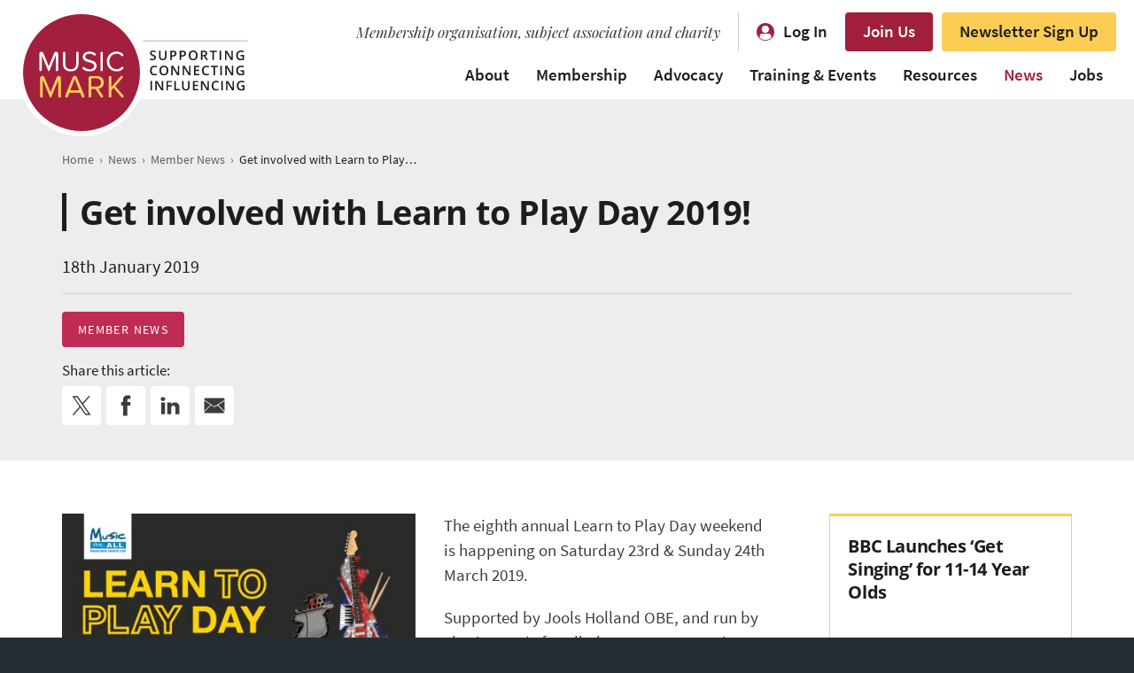

--- FILE ---
content_type: text/html; charset=UTF-8
request_url: https://www.musicmark.org.uk/news/get-involved-with-learn-to-play-day-2019/
body_size: 11487
content:
<!DOCTYPE html> <!--[if IE 7 ]><html class="ie ie7" xmlns=http://www.w3.org/1999/xhtml> <![endif]--> <!--[if IE 8 ]><html class="ie ie8" xmlns=http://www.w3.org/1999/xhtml> <![endif]--> <!--[if IE 9 ]><html class="ie ie9" xmlns=http://www.w3.org/1999/xhtml> <![endif]--> <!--[if (gt IE 9)|!(IE)]><!--><html xmlns=http://www.w3.org/1999/xhtml dir=ltr lang=en-GB prefix="og: https://ogp.me/ns#"> <!--<![endif]--><head><meta http-equiv="Content-Type" content="text/html; charset=UTF-8"><meta name="viewport" content="width=device-width, initial-scale=1"><meta name="apple-mobile-web-app-title" content="Music Mark"> <script>(function(d){var config={kitId:'xyb5htx',scriptTimeout:3000,async:true},h=d.documentElement,t=setTimeout(function(){h.className=h.className.replace(/\bwf-loading\b/g,"")+" wf-inactive";},config.scriptTimeout),tk=d.createElement("script"),f=false,s=d.getElementsByTagName("script")[0],a;h.className+=" wf-loading";tk.src='https://use.typekit.net/'+config.kitId+'.js';tk.async=true;tk.onload=tk.onreadystatechange=function(){a=this.readyState;if(f||a&&a!="complete"&&a!="loaded")return;f=true;clearTimeout(t);try{Typekit.load(config)}catch(e){}};s.parentNode.insertBefore(tk,s)})(document);</script> <script async src="https://www.googletagmanager.com/gtag/js?id=G-FGKQ1WMC67"></script> <script>window.dataLayer=window.dataLayer||[];function gtag(){dataLayer.push(arguments);}
gtag('js',new Date());gtag('config','G-FGKQ1WMC67');gtag('config','AW-11358995811');</script> <script>(function(h,o,t,j,a,r){h.hj=h.hj||function(){(h.hj.q=h.hj.q||[]).push(arguments)};h._hjSettings={hjid:1362066,hjsv:6};a=o.getElementsByTagName('head')[0];r=o.createElement('script');r.async=1;r.src=t+h._hjSettings.hjid+j+h._hjSettings.hjsv;a.appendChild(r);})(window,document,'https://static.hotjar.com/c/hotjar-','.js?sv=');</script> <style>img:is([sizes="auto" i], [sizes^="auto," i]){contain-intrinsic-size:3000px 1500px}</style><title>Get involved with Learn to Play Day 2019! | Music Mark</title><meta name="description" content="The eighth annual Learn to Play Day weekend is happening on Saturday 23rd &amp; Sunday 24th March 2019. Supported by Jools Holland OBE, and run by charity Music for All, the event sees music shops, groups, teachers, venues and schools throughout the UK partner with leading musical instrument brands to offer thousands of FREE music"><meta name="robots" content="max-image-preview:large"><meta name="author" content="Music Mark"><link rel=canonical href=https://www.musicmark.org.uk/news/get-involved-with-learn-to-play-day-2019/ ><meta name="generator" content="All in One SEO Pro (AIOSEO) 4.9.3"><meta property="og:locale" content="en_GB"><meta property="og:site_name" content="Music Mark | Leaders in High Quality Music Education"><meta property="og:type" content="article"><meta property="og:title" content="Get involved with Learn to Play Day 2019! | Music Mark"><meta property="og:description" content="The eighth annual Learn to Play Day weekend is happening on Saturday 23rd &amp; Sunday 24th March 2019. Supported by Jools Holland OBE, and run by charity Music for All, the event sees music shops, groups, teachers, venues and schools throughout the UK partner with leading musical instrument brands to offer thousands of FREE music"><meta property="og:url" content="https://www.musicmark.org.uk/news/get-involved-with-learn-to-play-day-2019/"><meta property="og:image" content="https://www.musicmark.org.uk/wp-content/uploads/Music_Mark_social_sharing.png"><meta property="og:image:secure_url" content="https://www.musicmark.org.uk/wp-content/uploads/Music_Mark_social_sharing.png"><meta property="og:image:width" content="1200"><meta property="og:image:height" content="630"><meta property="article:published_time" content="2019-01-18T11:15:57+00:00"><meta property="article:modified_time" content="2019-01-18T11:15:57+00:00"><meta property="article:publisher" content="https://www.facebook.com/UKMusicMark/"><meta name="twitter:card" content="summary"><meta name="twitter:site" content="@musicmarkuk"><meta name="twitter:title" content="Get involved with Learn to Play Day 2019! | Music Mark"><meta name="twitter:description" content="The eighth annual Learn to Play Day weekend is happening on Saturday 23rd &amp; Sunday 24th March 2019. Supported by Jools Holland OBE, and run by charity Music for All, the event sees music shops, groups, teachers, venues and schools throughout the UK partner with leading musical instrument brands to offer thousands of FREE music"><meta name="twitter:creator" content="@musicmarkuk"><meta name="twitter:image" content="https://www.musicmark.org.uk/wp-content/uploads/Music_Mark_social_sharing.png"> <script type=application/ld+json class=aioseo-schema>{"@context":"https:\/\/schema.org","@graph":[{"@type":"BreadcrumbList","@id":"https:\/\/www.musicmark.org.uk\/news\/get-involved-with-learn-to-play-day-2019\/#breadcrumblist","itemListElement":[{"@type":"ListItem","@id":"https:\/\/www.musicmark.org.uk#listItem","position":1,"name":"Home","item":"https:\/\/www.musicmark.org.uk","nextItem":{"@type":"ListItem","@id":"https:\/\/www.musicmark.org.uk\/news\/#listItem","name":"News"}},{"@type":"ListItem","@id":"https:\/\/www.musicmark.org.uk\/news\/#listItem","position":2,"name":"News","item":"https:\/\/www.musicmark.org.uk\/news\/","nextItem":{"@type":"ListItem","@id":"https:\/\/www.musicmark.org.uk\/news\/topics\/member-news\/#listItem","name":"Member News"},"previousItem":{"@type":"ListItem","@id":"https:\/\/www.musicmark.org.uk#listItem","name":"Home"}},{"@type":"ListItem","@id":"https:\/\/www.musicmark.org.uk\/news\/topics\/member-news\/#listItem","position":3,"name":"Member News","item":"https:\/\/www.musicmark.org.uk\/news\/topics\/member-news\/","nextItem":{"@type":"ListItem","@id":"https:\/\/www.musicmark.org.uk\/news\/get-involved-with-learn-to-play-day-2019\/#listItem","name":"Get involved with Learn to Play Day 2019!"},"previousItem":{"@type":"ListItem","@id":"https:\/\/www.musicmark.org.uk\/news\/#listItem","name":"News"}},{"@type":"ListItem","@id":"https:\/\/www.musicmark.org.uk\/news\/get-involved-with-learn-to-play-day-2019\/#listItem","position":4,"name":"Get involved with Learn to Play Day 2019!","previousItem":{"@type":"ListItem","@id":"https:\/\/www.musicmark.org.uk\/news\/topics\/member-news\/#listItem","name":"Member News"}}]},{"@type":"Organization","@id":"https:\/\/www.musicmark.org.uk\/#organization","name":"Music Mark","description":"Leaders in High Quality Music Education","url":"https:\/\/www.musicmark.org.uk\/","logo":{"@type":"ImageObject","url":"https:\/\/www.musicmark.org.uk\/wp-content\/uploads\/Music-Mark-logo-strapline-right-RGB.png","@id":"https:\/\/www.musicmark.org.uk\/news\/get-involved-with-learn-to-play-day-2019\/#organizationLogo","width":1000,"height":520},"image":{"@id":"https:\/\/www.musicmark.org.uk\/news\/get-involved-with-learn-to-play-day-2019\/#organizationLogo"},"sameAs":["https:\/\/www.facebook.com\/UKMusicMark\/","https:\/\/twitter.com\/musicmarkuk","https:\/\/www.instagram.com\/musicmarkuk\/","https:\/\/www.linkedin.com\/company\/music-mark-the-uk-association-for-music-education\/"]},{"@type":"Person","@id":"https:\/\/www.musicmark.org.uk\/author\/musicmark\/#author","url":"https:\/\/www.musicmark.org.uk\/author\/musicmark\/","name":"Music Mark"},{"@type":"WebPage","@id":"https:\/\/www.musicmark.org.uk\/news\/get-involved-with-learn-to-play-day-2019\/#webpage","url":"https:\/\/www.musicmark.org.uk\/news\/get-involved-with-learn-to-play-day-2019\/","name":"Get involved with Learn to Play Day 2019! | Music Mark","description":"The eighth annual Learn to Play Day weekend is happening on Saturday 23rd & Sunday 24th March 2019. Supported by Jools Holland OBE, and run by charity Music for All, the event sees music shops, groups, teachers, venues and schools throughout the UK partner with leading musical instrument brands to offer thousands of FREE music","inLanguage":"en-GB","isPartOf":{"@id":"https:\/\/www.musicmark.org.uk\/#website"},"breadcrumb":{"@id":"https:\/\/www.musicmark.org.uk\/news\/get-involved-with-learn-to-play-day-2019\/#breadcrumblist"},"author":{"@id":"https:\/\/www.musicmark.org.uk\/author\/musicmark\/#author"},"creator":{"@id":"https:\/\/www.musicmark.org.uk\/author\/musicmark\/#author"},"datePublished":"2019-01-18T11:15:57+00:00","dateModified":"2019-01-18T11:15:57+00:00"},{"@type":"WebSite","@id":"https:\/\/www.musicmark.org.uk\/#website","url":"https:\/\/www.musicmark.org.uk\/","name":"Music Mark","description":"Leaders in High Quality Music Education","inLanguage":"en-GB","publisher":{"@id":"https:\/\/www.musicmark.org.uk\/#organization"}}]}</script> <link rel=dns-prefetch href=//cc.cdn.civiccomputing.com><link rel=dns-prefetch href=//fonts.googleapis.com> <style id=classic-theme-styles-inline-css>.wp-block-button__link{color:#fff;background-color:#32373c;border-radius:9999px;box-shadow:none;text-decoration:none;padding:calc(.667em + 2px) calc(1.333em + 2px);font-size:1.125em}.wp-block-file__button{background:#32373c;color:#fff;text-decoration:none}</style><link rel=stylesheet href=https://www.musicmark.org.uk/wp-content/cache/minify/6eff4.css?x51661 media=all><link rel=stylesheet id=font_playfair-css href='//fonts.googleapis.com/css?family=Playfair+Display%3A400i&#038;ver=9a4852ca26b4279000ec4a21cf502021' media=all><link rel=stylesheet href=https://www.musicmark.org.uk/wp-content/cache/minify/32c90.css?x51661 media=all> <script src=https://www.musicmark.org.uk/wp-content/themes/musicmark/_js/jquery.min.js?x51661 id=jquery-js></script> <link rel=https://api.w.org/ href=https://www.musicmark.org.uk/wp-json/ ><link rel=alternate title="oEmbed (JSON)" type=application/json+oembed href="https://www.musicmark.org.uk/wp-json/oembed/1.0/embed?url=https%3A%2F%2Fwww.musicmark.org.uk%2Fnews%2Fget-involved-with-learn-to-play-day-2019%2F"><link rel=alternate title="oEmbed (XML)" type=text/xml+oembed href="https://www.musicmark.org.uk/wp-json/oembed/1.0/embed?url=https%3A%2F%2Fwww.musicmark.org.uk%2Fnews%2Fget-involved-with-learn-to-play-day-2019%2F&#038;format=xml"><style media=screen>.g{margin:0px;padding:0px;overflow:hidden;line-height:1;zoom:1}.g img{height:auto}.g-col{position:relative;float:left}.g-col:first-child{margin-left:0}.g-col:last-child{margin-right:0}@media only screen and (max-width: 480px){.g-col,.g-dyn,.g-single{width:100%;margin-left:0;margin-right:0}}</style><link rel="shortcut icon" href=https://www.musicmark.org.uk/wp-content/themes/musicmark/_images/favicon.ico?x51661><link rel=apple-touch-icon href=https://www.musicmark.org.uk/wp-content/themes/musicmark/_images/apple-touch-icon.png?x51661></head><body class="wp-singular news-template-default single single-news postid-13720 wp-theme-musicmark"><div class=sitewrapper id=top><div id=skiptocontent> <a href=#content>Skip to content</a></div><nav id=navbar aria-label="main navigation" style="z-index: 1000;"><div class="container clearfix"><div class=logo><a href=https://www.musicmark.org.uk><img src=https://www.musicmark.org.uk/wp-content/themes/musicmark/_images/common/Music-Mark-header-strapline-logo.svg?x51661 alt="Music Mark" width=260 height=144></a></div><div class=colright><div class=top_level><div class="item strapline">Membership organisation, subject association and charity</div><div class="item login"><a href=https://www.musicmarkmembers.org.uk/account/users/sign_in>Log In</a></div><div class=item><a href=https://www.musicmark.org.uk/join/ class=btn>Join Us</a></div><div class=item><a href=https://www.musicmarkmembers.org.uk/pages/sign-up-to-hear-from-us class="btn yellowbtn">Newsletter Sign Up</a></div></div><div class=menu><ul class=supportingmenu> <li id=menu-item-3824 class="menu-item menu-item-type-post_type menu-item-object-page menu-item-has-children menu-item-3824"><a href=https://www.musicmark.org.uk/about/ >About</a><ul class=sub-menu> <li id=menu-item-60248 class="menu-item menu-item-type-post_type menu-item-object-page menu-item-60248"><a href=https://www.musicmark.org.uk/about/ >About Us</a></li> <li id=menu-item-60249 class="menu-item menu-item-type-post_type menu-item-object-page menu-item-60249"><a href=https://www.musicmark.org.uk/team/ >Meet the Team</a></li> <li id=menu-item-60250 class="menu-item menu-item-type-post_type menu-item-object-page menu-item-60250"><a href=https://www.musicmark.org.uk/sustainability/ >Sustainability Policy</a></li> <li id=menu-item-60283 class="menu-item menu-item-type-post_type menu-item-object-page menu-item-60283"><a href=https://www.musicmark.org.uk/accessibility/ >Accessibility Statement</a></li> <li id=menu-item-60253 class="menu-item menu-item-type-post_type menu-item-object-page menu-item-60253"><a href=https://www.musicmark.org.uk/contact/ >Contact Us</a></li> <li id=menu-item-60254 class="menu-item menu-item-type-post_type menu-item-object-page menu-item-60254"><a href=https://www.musicmark.org.uk/contact/faqs/ >FAQs</a></li></ul> </li> <li id=menu-item-60284 class="menu-item menu-item-type-post_type menu-item-object-page menu-item-has-children menu-item-60284"><a href=https://www.musicmark.org.uk/join/ >Membership</a><ul class=sub-menu> <li id=menu-item-60255 class="menu-item menu-item-type-post_type menu-item-object-page menu-item-60255"><a href=https://www.musicmark.org.uk/join/ >Become a Member</a></li> <li id=menu-item-60256 class="menu-item menu-item-type-custom menu-item-object-custom menu-item-60256"><a href=https://www.musicmarkmembers.org.uk/pages/4-directories>Member Directory</a></li></ul> </li> <li id=menu-item-60257 class="menu-item menu-item-type-post_type menu-item-object-page menu-item-has-children menu-item-60257"><a href=https://www.musicmark.org.uk/advocacy/ >Advocacy</a><ul class=sub-menu> <li id=menu-item-60258 class="menu-item menu-item-type-post_type menu-item-object-page menu-item-60258"><a href=https://www.musicmark.org.uk/advocacy/ >Advocacy Timeline</a></li> <li id=menu-item-60274 class="menu-item menu-item-type-post_type menu-item-object-page menu-item-60274"><a href=https://www.musicmark.org.uk/this-is-not-a-rehearsal/ >Sustainability Campaign</a></li> <li id=menu-item-60288 class="menu-item menu-item-type-post_type menu-item-object-page menu-item-60288"><a href=https://www.musicmark.org.uk/talkintoaction/ >Equity, Diversity &#038; Inclusion Campaign</a></li></ul> </li> <li id=menu-item-3827 class="menu-item menu-item-type-custom menu-item-object-custom menu-item-has-children menu-item-3827"><a href=https://www.musicmark.org.uk/events/ >Training &#038; Events</a><ul class=sub-menu> <li id=menu-item-60260 class="menu-item menu-item-type-custom menu-item-object-custom menu-item-60260"><a href=https://www.musicmark.org.uk/events/ >All Training &#038; Events</a></li> <li id=menu-item-60261 class="menu-item menu-item-type-custom menu-item-object-custom menu-item-60261"><a target=_blank href=https://conference.musicmark.org.uk/ >Annual Conference</a></li> <li id=menu-item-60287 class="menu-item menu-item-type-post_type menu-item-object-page menu-item-60287"><a href=https://www.musicmark.org.uk/peer-groups/ >Peer Groups</a></li> <li id=menu-item-60285 class="menu-item menu-item-type-post_type menu-item-object-page menu-item-60285"><a href=https://www.musicmark.org.uk/mentoring/ >Mentoring</a></li> <li id=menu-item-60286 class="menu-item menu-item-type-post_type menu-item-object-page menu-item-60286"><a href=https://www.musicmark.org.uk/coaching/ >Coaching</a></li> <li id=menu-item-60263 class="menu-item menu-item-type-post_type menu-item-object-page menu-item-60263"><a href=https://www.musicmark.org.uk/submit-training-and-events/ >List Your Event</a></li></ul> </li> <li id=menu-item-10755 class="menu-item menu-item-type-custom menu-item-object-custom menu-item-has-children menu-item-10755"><a href=https://www.musicmark.org.uk/resources/ >Resources</a><ul class=sub-menu> <li id=menu-item-60264 class="menu-item menu-item-type-custom menu-item-object-custom menu-item-60264"><a href="https://www.musicmark.org.uk/all-resources/?fwp_marketplace_search=">All Resources</a></li> <li id=menu-item-60271 class="menu-item menu-item-type-taxonomy menu-item-object-providers menu-item-60271"><a href=https://www.musicmark.org.uk/resources/providers/music-mark/ >Music Mark Resources</a></li> <li id=menu-item-60266 class="menu-item menu-item-type-custom menu-item-object-custom menu-item-60266"><a target=_blank href=https://www.musicmark.org.uk/a-common-approach/ >A Common Approach: Instrumental &#038; Vocal Curriculum</a></li> <li id=menu-item-60267 class="menu-item menu-item-type-post_type menu-item-object-page menu-item-60267"><a href=https://www.musicmark.org.uk/submit-resource/ >List Your Resource</a></li></ul> </li> <li id=menu-item-3828 class="menu-item menu-item-type-custom menu-item-object-custom menu-item-has-children menu-item-3828 current_page_parent"><a href=https://www.musicmark.org.uk/news/ >News</a><ul class=sub-menu> <li id=menu-item-60268 class="menu-item menu-item-type-custom menu-item-object-custom menu-item-60268"><a href=https://www.musicmark.org.uk/news/ >All News</a></li> <li id=menu-item-60270 class="menu-item menu-item-type-taxonomy menu-item-object-topics menu-item-60270"><a href=https://www.musicmark.org.uk/news/topics/research/ >Research</a></li> <li id=menu-item-60269 class="menu-item menu-item-type-post_type menu-item-object-page menu-item-60269"><a href=https://www.musicmark.org.uk/podcast/ >Podcast</a></li></ul> </li> <li id=menu-item-3826 class="menu-item menu-item-type-custom menu-item-object-custom menu-item-has-children menu-item-3826"><a href=https://www.musicmark.org.uk/jobs/ >Jobs</a><ul class=sub-menu> <li id=menu-item-60272 class="menu-item menu-item-type-custom menu-item-object-custom menu-item-60272"><a href=https://www.musicmark.org.uk/jobs/ >Music Education Jobs Board</a></li> <li id=menu-item-60273 class="menu-item menu-item-type-post_type menu-item-object-page menu-item-60273"><a href=https://www.musicmark.org.uk/advertise/ >Advertise a Vacancy</a></li></ul> </li></ul></div></div><div class=mobile_login><a href=https://www.musicmarkmembers.org.uk/account/users/sign_in>Log In</a></div><div class=opennav><a href=#mobilenav class=popup-with-zoom-anim>MENU</a></div></div></nav><div class="maincontent thecontent" id=content><div class="pageintro articleintro slimpaddingbottom"><div class=container><div class=breadcrumbs> <span property=itemListElement typeof=ListItem><a property=item typeof=WebPage title="Go to Homepage." href=https://www.musicmark.org.uk class=home><span property=name>Home</span></a><meta property="position" content="1"></span><span class=divider>›</span><span property=itemListElement typeof=ListItem><a property=item typeof=WebPage href=https://www.musicmark.org.uk/news/ class="archive post-news-archive"><span property=name>News</span></a><meta property="position" content="2"></span><span class=divider>›</span><span property=itemListElement typeof=ListItem><a property=item typeof=WebPage title="Go to the Member News Topics archives." href=https://www.musicmark.org.uk/news/topics/member-news/ class="taxonomy topics"><span property=name>Member News</span></a><meta property="position" content="3"></span><span class=divider>›</span><span property=itemListElement typeof=ListItem><span property=name>Get involved with Learn to Play Day 2019!</span><meta property="position" content="4"></span></div><h1>Get involved with Learn to Play Day 2019!</h1><p>18th January 2019</p><div class=meta> <a href=https://www.musicmark.org.uk/news/topics/member-news/ class=btn>Member News</a><ul class="social_share white"> <li class=legend>Share this article:</li> <li class=twitter><a href="https://twitter.com/intent/tweet?text=Get involved with Learn to Play Day 2019!&url=https://www.musicmark.org.uk/news/get-involved-with-learn-to-play-day-2019/" target=_blank rel="nofollow, noopener" title="Share on Twitter"><span class=text>Twitter</span><span class=icon><svg xmlns=http://www.w3.org/2000/svg x=0px y=0px width=46px height=46px viewBox="0 0 46 46" xml:space=preserve> <g class=svg_icon> <path d="M25.1,21.3l8.2-9.5h-1.9L24.2,20l-5.7-8.2H12l8.6,12.4L12,34.2H14l7.5-8.7l6,8.7H34L25.1,21.3L25.1,21.3z M22.4,24.4 l-0.9-1.2l-6.9-9.9h3l5.6,8l0.9,1.2l7.2,10.3h-3L22.4,24.4L22.4,24.4z"/> </g> </svg></span></a></li> <li class=facebook><a href="https://www.facebook.com/sharer/sharer.php?u=https://www.musicmark.org.uk/news/get-involved-with-learn-to-play-day-2019/" target=_blank rel="nofollow, noopener" title="Share on Facebook"><span class=text>Facebook</span><span class=icon><svg xmlns=http://www.w3.org/2000/svg x=0px y=0px width=46px height=46px viewBox="0 0 46 46" xml:space=preserve> <g class=svg_icon> <path d="M28.6,18.8h-3.8v-2.5c0-0.9,0.6-1.2,1.1-1.2c0.4,0,2.7,0,2.7,0V11l-3.7,0c-4.1,0-5.1,3.1-5.1,5v2.8h-2.4V23h2.4 c0,5.5,0,12,0,12h5c0,0,0-6.6,0-12h3.4L28.6,18.8z"/> </g> </svg></span></a></li> <li class=linkedin><a href="https://www.linkedin.com/sharing/share-offsite/?url=https://www.musicmark.org.uk/news/get-involved-with-learn-to-play-day-2019/" target=_blank rel="nofollow, noopener" title="Share on LinkedIn"><span class=text>LinkedIn</span><span class=icon><svg xmlns=http://www.w3.org/2000/svg x=0px y=0px width=46px height=46px viewBox="0 0 46 46" xml:space=preserve> <g class=svg_icon> <path d="M16.9,33.1h-4.3V19.4h4.3V33.1z M14.6,17.7L14.6,17.7c-1.6,0-2.6-1-2.6-2.4c0-1.4,1-2.4,2.6-2.4c1.6,0,2.5,1,2.6,2.4 C17.2,16.6,16.2,17.7,14.6,17.7z M34,33.1h-4.8V26c0-1.9-0.8-3.1-2.4-3.1c-1.3,0-2,0.9-2.3,1.7c-0.1,0.3-0.1,0.7-0.1,1.1v7.4h-4.8 c0,0,0.1-12.5,0-13.7h4.8v2.1c0.3-0.9,1.8-2.3,4.3-2.3c3,0,5.4,2,5.4,6.2V33.1z"/> </g> </svg></span></a></li> <li class=email><a href="mailto:?subject=Get involved with Learn to Play Day 2019!&body=I thought you would be interested in this article on Music Mark: https://www.musicmark.org.uk/news/get-involved-with-learn-to-play-day-2019/" title="Share via Email"><span class=text>Email</span><span class=icon><svg xmlns=http://www.w3.org/2000/svg x=0px y=0px width=44px height=44px viewBox="0 0 44 44" xml:space=preserve> <g class=svg_icon> <path d="M32.1,30.5H11.9c-0.6,0-1.2-0.4-1.4-1l7.9-7.9l2.2,1.5c0.8,0.6,1.9,0.6,2.7,0.1l2.3-1.5l7.8,7.8 C33.2,30.1,32.7,30.5,32.1,30.5L32.1,30.5z"></path> <polygon points="10.4,16.1 17.8,21.2 10.4,28.6"></polygon> <path d="M11.9,13.5h20.1c0.8,0,1.5,0.7,1.5,1.5v0.7l-10.6,6.8c-0.6,0.4-1.3,0.3-1.9,0l-10.6-7.3V15 C10.4,14.2,11.1,13.5,11.9,13.5L11.9,13.5z"></path> <polygon points="33.6,28.6 26.3,21.3 33.6,16.6"></polygon> </g> </svg></span></a></li></ul></div></div></div><div class="contentblock articlepage mediumpaddingtop"><div class=container><div class=leftcol><p><img fetchpriority=high decoding=async class="size-medium wp-image-13721 alignleft" src=https://www.musicmark.org.uk/wp-content/uploads/learn-to-play-day-2019-flyer-460x288.jpg?x51661 alt width=460 height=288 srcset="https://www.musicmark.org.uk/wp-content/uploads/learn-to-play-day-2019-flyer-460x288.jpg 460w, https://www.musicmark.org.uk/wp-content/uploads/learn-to-play-day-2019-flyer-600x375.jpg 600w, https://www.musicmark.org.uk/wp-content/uploads/learn-to-play-day-2019-flyer-150x94.jpg 150w, https://www.musicmark.org.uk/wp-content/uploads/learn-to-play-day-2019-flyer-768x480.jpg 768w, https://www.musicmark.org.uk/wp-content/uploads/learn-to-play-day-2019-flyer-800x500.jpg 800w, https://www.musicmark.org.uk/wp-content/uploads/learn-to-play-day-2019-flyer-200x125.jpg 200w, https://www.musicmark.org.uk/wp-content/uploads/learn-to-play-day-2019-flyer.jpg 1280w" sizes="(max-width: 460px) 100vw, 460px">The eighth annual Learn to Play Day weekend is happening on Saturday 23rd &amp; Sunday 24th March 2019.</p><p>Supported by Jools Holland OBE, and run by charity Music for All, the event sees music shops, groups, teachers, venues and schools throughout the UK partner with leading musical instrument brands to offer thousands of FREE music lessons across the weekend.</p><p>Since being launched eight years ago, the Learn to Play Day initiative has helped thousands of people pick up and play a musical instrument. Many had never played before, while others played as a child but gave up. The event has been growing in popularity with a record 10,000 free lessons held during last year’s event.</p><p>Famed musician Jools Holland said: <em>“As Patron of the Music for All charity, I’m delighted to lend my support to National Learn to Play Day on March 23rd and 24th. It’s a pleasure to be able to share the joy of music, and this special day allows thousands to get involved as venues all over the country offer music lessons for free.”</em></p><p>Fellow artist Jamie Cullum added: <em>“National Learn to Play Day gives everyone a chance to play an instrument, even if they’ve never played before. This wonderful day introduces thousands to the magic of music making, and often reunites people with a lost passion for playing. Get involved and perhaps discover a skill you thought you didn’t have!&#8221;</em></p><p><strong>Why not get involved and hold your own event?</strong></p><p><img decoding=async class="size-medium wp-image-13723 alignright" src=https://www.musicmark.org.uk/wp-content/uploads/Learn-to-play-day-3-460x306.jpg?x51661 alt width=460 height=306 srcset="https://www.musicmark.org.uk/wp-content/uploads/Learn-to-play-day-3-460x306.jpg 460w, https://www.musicmark.org.uk/wp-content/uploads/Learn-to-play-day-3-600x399.jpg 600w, https://www.musicmark.org.uk/wp-content/uploads/Learn-to-play-day-3-150x100.jpg 150w, https://www.musicmark.org.uk/wp-content/uploads/Learn-to-play-day-3-768x510.jpg 768w, https://www.musicmark.org.uk/wp-content/uploads/Learn-to-play-day-3-800x531.jpg 800w, https://www.musicmark.org.uk/wp-content/uploads/Learn-to-play-day-3-200x133.jpg 200w" sizes="(max-width: 460px) 100vw, 460px"></p><p>The basic premise of Learn to Play Day is to offer a free, short taster lessons to inspire new and lapsed musicians and welcome them to our wonderful world of music making. You can be as creative as you like with how you do this.</p><p>This year, Music Services including West Sussex Music, Bromley Youth Music Trust and Buckinghamshire Music Education Hub will all be holding events with the aim of opening up their doors for the day and reaching more potential musicians. The team at Music for All would love to have more Music Services, Hubs and Educational Organisations involved!</p><p><img decoding=async class="size-medium wp-image-13722 alignleft" src=https://www.musicmark.org.uk/wp-content/uploads/learn-to-play-day-2018-460x307.jpg?x51661 alt width=460 height=307 srcset="https://www.musicmark.org.uk/wp-content/uploads/learn-to-play-day-2018-460x307.jpg 460w, https://www.musicmark.org.uk/wp-content/uploads/learn-to-play-day-2018-600x401.jpg 600w, https://www.musicmark.org.uk/wp-content/uploads/learn-to-play-day-2018-150x100.jpg 150w, https://www.musicmark.org.uk/wp-content/uploads/learn-to-play-day-2018-768x513.jpg 768w, https://www.musicmark.org.uk/wp-content/uploads/learn-to-play-day-2018-800x534.jpg 800w, https://www.musicmark.org.uk/wp-content/uploads/learn-to-play-day-2018-200x134.jpg 200w" sizes="(max-width: 460px) 100vw, 460px">There are many ways that Music for All can help you to make your event a success, all you have to do is ask. They’ll send you a pack of posters and flyers that you can put up in your local area to advertise your Learn to Play Day event, as well as balloons and other materials to use on the day. Your event will be displayed on the official Learn to Play Day map on the website which will be linked to in all press and PR, and they will use their public facing social media pages to share your posts &amp; reach a wider audience.</p><p>What are you waiting for? <a href=https://docs.google.com/forms/d/1ZJbyPH1-BpGkw_AVBxutPWia88A73Sa4GLWplOUFz94/edit target=_blank rel=noopener>Sign up now with a google form</a> that shouldn’t take up more than 5 minutes of your time</p><p>For more information, please email <a href=mailto:alice@musicforall.org.uk target=_blank rel=noopener>alice@musicforall.org.uk</a>.</p><p>Let’s make 2019 the best year yet! <a href=https://musicforall.org.uk/learntoplayday/ target=_blank rel=noopener>https://musicforall.org.uk/learntoplayday/</a></p><div class=articlemeta><div class=published><strong>Published:</strong> 18th January 2019</div> <a href=https://www.musicmark.org.uk/news/topics/member-news/ class=btn>Member News</a><ul class=social_share> <li class=legend>Share this article:</li> <li class=twitter><a href="https://twitter.com/intent/tweet?text=Get involved with Learn to Play Day 2019!&url=https://www.musicmark.org.uk/news/get-involved-with-learn-to-play-day-2019/" target=_blank rel="nofollow, noopener" title="Share on Twitter"><span class=text>Twitter</span><span class=icon><svg xmlns=http://www.w3.org/2000/svg x=0px y=0px width=46px height=46px viewBox="0 0 46 46" xml:space=preserve> <g class=svg_icon> <path d="M25.1,21.3l8.2-9.5h-1.9L24.2,20l-5.7-8.2H12l8.6,12.4L12,34.2H14l7.5-8.7l6,8.7H34L25.1,21.3L25.1,21.3z M22.4,24.4 l-0.9-1.2l-6.9-9.9h3l5.6,8l0.9,1.2l7.2,10.3h-3L22.4,24.4L22.4,24.4z"/> </g> </svg></span></a></li> <li class=facebook><a href="https://www.facebook.com/sharer/sharer.php?u=https://www.musicmark.org.uk/news/get-involved-with-learn-to-play-day-2019/" target=_blank rel="nofollow, noopener" title="Share on Facebook"><span class=text>Facebook</span><span class=icon><svg xmlns=http://www.w3.org/2000/svg x=0px y=0px width=46px height=46px viewBox="0 0 46 46" xml:space=preserve> <g class=svg_icon> <path d="M28.6,18.8h-3.8v-2.5c0-0.9,0.6-1.2,1.1-1.2c0.4,0,2.7,0,2.7,0V11l-3.7,0c-4.1,0-5.1,3.1-5.1,5v2.8h-2.4V23h2.4 c0,5.5,0,12,0,12h5c0,0,0-6.6,0-12h3.4L28.6,18.8z"/> </g> </svg></span></a></li> <li class=linkedin><a href="https://www.linkedin.com/sharing/share-offsite/?url=https://www.musicmark.org.uk/news/get-involved-with-learn-to-play-day-2019/" target=_blank rel="nofollow, noopener" title="Share on LinkedIn"><span class=text>LinkedIn</span><span class=icon><svg xmlns=http://www.w3.org/2000/svg x=0px y=0px width=46px height=46px viewBox="0 0 46 46" xml:space=preserve> <g class=svg_icon> <path d="M16.9,33.1h-4.3V19.4h4.3V33.1z M14.6,17.7L14.6,17.7c-1.6,0-2.6-1-2.6-2.4c0-1.4,1-2.4,2.6-2.4c1.6,0,2.5,1,2.6,2.4 C17.2,16.6,16.2,17.7,14.6,17.7z M34,33.1h-4.8V26c0-1.9-0.8-3.1-2.4-3.1c-1.3,0-2,0.9-2.3,1.7c-0.1,0.3-0.1,0.7-0.1,1.1v7.4h-4.8 c0,0,0.1-12.5,0-13.7h4.8v2.1c0.3-0.9,1.8-2.3,4.3-2.3c3,0,5.4,2,5.4,6.2V33.1z"/> </g> </svg></span></a></li> <li class=email><a href="mailto:?subject=Get involved with Learn to Play Day 2019!&body=I thought you would be interested in this article on Music Mark: https://www.musicmark.org.uk/news/get-involved-with-learn-to-play-day-2019/" title="Share via Email"><span class=text>Email</span><span class=icon><svg xmlns=http://www.w3.org/2000/svg x=0px y=0px width=44px height=44px viewBox="0 0 44 44" xml:space=preserve> <g class=svg_icon> <path d="M32.1,30.5H11.9c-0.6,0-1.2-0.4-1.4-1l7.9-7.9l2.2,1.5c0.8,0.6,1.9,0.6,2.7,0.1l2.3-1.5l7.8,7.8 C33.2,30.1,32.7,30.5,32.1,30.5L32.1,30.5z"></path> <polygon points="10.4,16.1 17.8,21.2 10.4,28.6"></polygon> <path d="M11.9,13.5h20.1c0.8,0,1.5,0.7,1.5,1.5v0.7l-10.6,6.8c-0.6,0.4-1.3,0.3-1.9,0l-10.6-7.3V15 C10.4,14.2,11.1,13.5,11.9,13.5L11.9,13.5z"></path> <polygon points="33.6,28.6 26.3,21.3 33.6,16.6"></polygon> </g> </svg></span></a></li></ul></div></div><div class=rightcol><div class=newsarticle><div class=innerwrap><div class=contentwrap><h3><a href=https://www.musicmark.org.uk/news/bbc-launches-get-singing-for-11-14-year-olds/ >BBC Launches &#8216;Get Singing&#8217; for 11-14 Year Olds</a></h3></div><div class=meta><div class=topic> <a href=https://www.musicmark.org.uk/news/topics/member-news/ >Member News</a></div><div class=date>29th Jan 2026</div></div></div></div><div class=newsarticle><div class=innerwrap><div class=contentwrap><h3><a href=https://www.musicmark.org.uk/news/sheffield-music-hub-learn-to-play-2025/ >Sheffield Music Hub&#8217;s Free &#8216;Learn to Play Day&#8217;</a></h3></div><div class=meta><div class=topic> <a href=https://www.musicmark.org.uk/news/topics/member-news/ >Member News</a></div><div class=date>20th Jan 2026</div></div></div></div><div class=newsarticle><div class=innerwrap><div class=contentwrap><h3><a href=https://www.musicmark.org.uk/news/celebrating-pupil-and-parent-music-clubs-at-westgate-hill-primary/ >Celebrating Pupil and Parent Music Clubs at Westgate Hill Primary</a></h3></div><div class=meta><div class=topic> <a href=https://www.musicmark.org.uk/news/topics/member-news/ >Member News</a><a href=https://www.musicmark.org.uk/news/topics/schools-teachers/ >Schools &amp; Teachers</a></div><div class=date>2nd Dec 2025</div></div></div></div></div></div></div><div class="contentblock ctaboxes nopaddingtop"><div class=container><div class="ctabox red"><a href=https://www.musicmarkmembers.org.uk/pages/sign-up-to-hear-from-us target=_blank><div class=desc><div class=wrap><h4>Sign Up to Hear From Us</h4><p>Get our range of newsletters to stay up to date with training, vacancies, news and more.</p></div></div><div class="button opensans"><div class=wrap>Sign Up<div class=arrow></div></div></div> </a></div><div class="ctabox yellow"><a href=https://www.musicmark.org.uk/podcast/ ><div class=desc><div class=wrap><h4>Podcast</h4><p>Listen to our podcast showcasing diverse experiences and perspectives from across the music education sector.</p></div></div><div class="button opensans"><div class=wrap>Listen<div class=arrow></div></div></div> </a></div></div></div></div><div class=footer><div class=upperfooter><div class=container><div class=wrap><div class=logo><img src=https://www.musicmark.org.uk/wp-content/themes/musicmark/_images/common/Music-Mark-footer-logo.svg?x51661 alt="Music Mark" width=177 height=92></div><div class=footermenu><ul> <li id=menu-item-1699 class="menu-item menu-item-type-post_type menu-item-object-page menu-item-1699"><a href=https://www.musicmark.org.uk/contact/ >Contact Us</a></li> <li id=menu-item-45523 class="menu-item menu-item-type-custom menu-item-object-custom menu-item-45523"><a href=https://www.musicmarkmembers.org.uk/pages/sign-up-to-hear-from-us>Sign Up to Hear From Us</a></li> <li id=menu-item-45647 class="menu-item menu-item-type-post_type menu-item-object-page menu-item-45647"><a href=https://www.musicmark.org.uk/submit-training-and-events/ >List Your Training &#038; Events</a></li> <li id=menu-item-1702 class="menu-item menu-item-type-post_type menu-item-object-page menu-item-1702"><a href=https://www.musicmark.org.uk/submit-resource/ >List Your Resources</a></li> <li id=menu-item-1701 class="menu-item menu-item-type-post_type menu-item-object-page menu-item-1701"><a href=https://www.musicmark.org.uk/advertise/ >Advertise Your Job Vacancies</a></li> <li id=menu-item-32728 class="Join Today menu-item menu-item-type-post_type menu-item-object-page menu-item-32728"><a href=https://www.musicmark.org.uk/join/ >Join Us</a></li></ul></div></div></div></div><div class=lowerfooter><div class=container><div class=colright><div class=strapline>Membership organisation, subject association and charity</div><div class=living_wage_logo><img src=https://www.musicmark.org.uk/wp-content/uploads/LW_Employer.png?x51661 alt="Living Wage Employer logo" width=825 height=678></div><div class=cfsa_logo><img src=https://www.musicmark.org.uk/wp-content/uploads/CfSA_Kitemark_logo.png?x51661 alt="CfSA Kitemark logo" width=122 height=152></div><div class="abrsm animateslow"><a href=https://gb.abrsm.org/en/ target=_blank><div class=details><p>Supported by ABRSM</p><p>The exam board of the Royal Schools of Music</p></div><div class=logo> <img src=https://www.musicmark.org.uk/wp-content/uploads/ABRSM_RGB_LogoLockup_WarmRed.jpg?x51661 alt width=2083 height=2083></div> </a></div></div><div class=colleft><ul class=social_links> <li class=twitter><a href=https://twitter.com/musicmarkuk target=_blank rel="nofollow, noopener" title=Twitter><span class=text>Twitter</span><span class=icon><svg xmlns=http://www.w3.org/2000/svg x=0px y=0px width=46px height=46px viewBox="0 0 46 46" xml:space=preserve> <g class=svg_icon> <path d="M25.1,21.3l8.2-9.5h-1.9L24.2,20l-5.7-8.2H12l8.6,12.4L12,34.2H14l7.5-8.7l6,8.7H34L25.1,21.3L25.1,21.3z M22.4,24.4 l-0.9-1.2l-6.9-9.9h3l5.6,8l0.9,1.2l7.2,10.3h-3L22.4,24.4L22.4,24.4z"/> </g> </svg></span></a></li> <li class=facebook><a href=https://www.facebook.com/UKMusicMark/ target=_blank rel="nofollow, noopener" title=Facebook><span class=text>Facebook</span><span class=icon><svg xmlns=http://www.w3.org/2000/svg x=0px y=0px width=46px height=46px viewBox="0 0 46 46" xml:space=preserve> <g class=svg_icon> <path d="M28.6,18.8h-3.8v-2.5c0-0.9,0.6-1.2,1.1-1.2c0.4,0,2.7,0,2.7,0V11l-3.7,0c-4.1,0-5.1,3.1-5.1,5v2.8h-2.4V23h2.4 c0,5.5,0,12,0,12h5c0,0,0-6.6,0-12h3.4L28.6,18.8z"/> </g> </svg></span></a></li> <li class=instagram><a href=https://www.instagram.com/musicmarkuk/ target=_blank rel="nofollow, noopener" title=Instagram><span class=text>Instagram</span><span class=icon><svg xmlns=http://www.w3.org/2000/svg x=0px y=0px width=46px height=46px viewBox="0 0 46 46" xml:space=preserve> <g class=svg_icon> <path d="M35,18c-0.1-1.3-0.3-2.2-0.6-2.9c-0.3-0.8-0.7-1.5-1.4-2.1c-0.7-0.7-1.3-1.1-2.1-1.4c-0.8-0.3-1.6-0.5-2.9-0.6 C26.7,11,26.3,11,23,11c-3.3,0-3.7,0-5,0.1c-1.3,0.1-2.2,0.3-2.9,0.6c-0.8,0.3-1.5,0.7-2.1,1.4c-0.7,0.7-1.1,1.3-1.4,2.1 c-0.3,0.8-0.5,1.6-0.6,2.9C11,19.3,11,19.7,11,23c0,3.3,0,3.7,0.1,5c0.1,1.3,0.3,2.2,0.6,2.9c0.3,0.8,0.7,1.5,1.4,2.1 c0.7,0.7,1.3,1.1,2.1,1.4c0.8,0.3,1.6,0.5,2.9,0.6c1.3,0.1,1.7,0.1,5,0.1c3.3,0,3.7,0,5-0.1c1.3-0.1,2.2-0.3,2.9-0.6 c0.8-0.3,1.5-0.7,2.1-1.4c0.7-0.7,1.1-1.3,1.4-2.1c0.3-0.8,0.5-1.6,0.6-2.9c0.1-1.3,0.1-1.7,0.1-5C35,19.7,35,19.3,35,18z M32.8,27.9c-0.1,1.2-0.2,1.8-0.4,2.2c-0.2,0.6-0.5,1-0.9,1.4s-0.8,0.7-1.4,0.9c-0.4,0.2-1.1,0.4-2.2,0.4c-1.3,0.1-1.7,0.1-4.9,0.1 s-3.6,0-4.9-0.1c-1.2-0.1-1.8-0.2-2.2-0.4c-0.6-0.2-1-0.5-1.4-0.9s-0.7-0.8-0.9-1.4c-0.2-0.4-0.4-1.1-0.4-2.2 c-0.1-1.3-0.1-1.7-0.1-4.9s0-3.6,0.1-4.9c0.1-1.2,0.2-1.8,0.4-2.2c0.2-0.6,0.5-1,0.9-1.4s0.8-0.7,1.4-0.9c0.4-0.2,1.1-0.4,2.2-0.4 c1.3-0.1,1.7-0.1,4.9-0.1s3.6,0,4.9,0.1c1.2,0.1,1.8,0.2,2.2,0.4c0.6,0.2,1,0.5,1.4,0.9s0.7,0.8,0.9,1.4c0.2,0.4,0.4,1.1,0.4,2.2 c0.1,1.3,0.1,1.7,0.1,4.9S32.9,26.6,32.8,27.9z M23,16.8c-3.4,0-6.2,2.8-6.2,6.2c0,3.4,2.8,6.2,6.2,6.2s6.2-2.8,6.2-6.2 C29.2,19.6,26.4,16.8,23,16.8z M23,27c-2.2,0-4-1.8-4-4s1.8-4,4-4s4,1.8,4,4S25.2,27,23,27z M29.4,15.1c-0.8,0-1.4,0.6-1.4,1.4 c0,0.8,0.6,1.4,1.4,1.4c0.8,0,1.4-0.6,1.4-1.4C30.9,15.8,30.2,15.1,29.4,15.1z"/> </g> </svg></span></a></li> <li class=linkedin><a href=https://www.linkedin.com/company/music-mark-the-uk-association-for-music-education/ target=_blank rel="nofollow, noopener" title=LinkedIn><span class=text>LinkedIn</span><span class=icon><svg xmlns=http://www.w3.org/2000/svg x=0px y=0px width=46px height=46px viewBox="0 0 46 46" xml:space=preserve> <g class=svg_icon> <path d="M16.9,33.1h-4.3V19.4h4.3V33.1z M14.6,17.7L14.6,17.7c-1.6,0-2.6-1-2.6-2.4c0-1.4,1-2.4,2.6-2.4c1.6,0,2.5,1,2.6,2.4 C17.2,16.6,16.2,17.7,14.6,17.7z M34,33.1h-4.8V26c0-1.9-0.8-3.1-2.4-3.1c-1.3,0-2,0.9-2.3,1.7c-0.1,0.3-0.1,0.7-0.1,1.1v7.4h-4.8 c0,0,0.1-12.5,0-13.7h4.8v2.1c0.3-0.9,1.8-2.3,4.3-2.3c3,0,5.4,2,5.4,6.2V33.1z"/> </g> </svg></span></a></li></ul><div class=legallinks><ul> <li id=menu-item-2595 class="menu-item menu-item-type-post_type menu-item-object-page menu-item-2595"><a href=https://www.musicmark.org.uk/corporate-documents/ >Corporate Documents</a></li> <li id=menu-item-1707 class="menu-item menu-item-type-post_type menu-item-object-page menu-item-privacy-policy menu-item-1707"><a rel=privacy-policy href=https://www.musicmark.org.uk/privacy-cookies/ >Privacy &#038; Cookies Policy</a></li> <li id=menu-item-41672 class="menu-item menu-item-type-post_type menu-item-object-page menu-item-41672"><a href=https://www.musicmark.org.uk/accessibility/ >Accessibility Statement</a></li> <li id=menu-item-50404 class="menu-item menu-item-type-post_type menu-item-object-page menu-item-50404"><a href=https://www.musicmark.org.uk/sustainability/ >Sustainability Statement</a></li> <li id=menu-item-40651 class="menu-item menu-item-type-post_type menu-item-object-page menu-item-40651"><a href=https://www.musicmark.org.uk/sitemap/ >Site Map</a></li> <li class="no_link animatefast" onclick=CookieControl.open()><span>Cookie Preferences</span></li> <li>Website by <a href=https://www.pixelparlour.co.uk target=_blank title="Website Design London">The Pixel Parlour</a></li></ul><ul> <li>&copy; 2026 Music Mark. All rights reserved.</li> <li>Charity Number: 1118542</li>  <li>Company Number: 6134823</li></ul></div></div></div></div></div></div><div id=mobilenav class="overlaynav zoom-anim-dialog mfp-hide"><div class=container><div class=title><h2>Menu</h2></div><ul class=supportingmenu> <li class="menu-item menu-item-type-post_type menu-item-object-page menu-item-has-children menu-item-3824"><a href=https://www.musicmark.org.uk/about/ >About</a><ul class=sub-menu> <li class="menu-item menu-item-type-post_type menu-item-object-page menu-item-60248"><a href=https://www.musicmark.org.uk/about/ >About Us</a></li> <li class="menu-item menu-item-type-post_type menu-item-object-page menu-item-60249"><a href=https://www.musicmark.org.uk/team/ >Meet the Team</a></li> <li class="menu-item menu-item-type-post_type menu-item-object-page menu-item-60250"><a href=https://www.musicmark.org.uk/sustainability/ >Sustainability Policy</a></li> <li class="menu-item menu-item-type-post_type menu-item-object-page menu-item-60283"><a href=https://www.musicmark.org.uk/accessibility/ >Accessibility Statement</a></li> <li class="menu-item menu-item-type-post_type menu-item-object-page menu-item-60253"><a href=https://www.musicmark.org.uk/contact/ >Contact Us</a></li> <li class="menu-item menu-item-type-post_type menu-item-object-page menu-item-60254"><a href=https://www.musicmark.org.uk/contact/faqs/ >FAQs</a></li></ul> </li> <li class="menu-item menu-item-type-post_type menu-item-object-page menu-item-has-children menu-item-60284"><a href=https://www.musicmark.org.uk/join/ >Membership</a><ul class=sub-menu> <li class="menu-item menu-item-type-post_type menu-item-object-page menu-item-60255"><a href=https://www.musicmark.org.uk/join/ >Become a Member</a></li> <li class="menu-item menu-item-type-custom menu-item-object-custom menu-item-60256"><a href=https://www.musicmarkmembers.org.uk/pages/4-directories>Member Directory</a></li></ul> </li> <li class="menu-item menu-item-type-post_type menu-item-object-page menu-item-has-children menu-item-60257"><a href=https://www.musicmark.org.uk/advocacy/ >Advocacy</a><ul class=sub-menu> <li class="menu-item menu-item-type-post_type menu-item-object-page menu-item-60258"><a href=https://www.musicmark.org.uk/advocacy/ >Advocacy Timeline</a></li> <li class="menu-item menu-item-type-post_type menu-item-object-page menu-item-60274"><a href=https://www.musicmark.org.uk/this-is-not-a-rehearsal/ >Sustainability Campaign</a></li> <li class="menu-item menu-item-type-post_type menu-item-object-page menu-item-60288"><a href=https://www.musicmark.org.uk/talkintoaction/ >Equity, Diversity &#038; Inclusion Campaign</a></li></ul> </li> <li class="menu-item menu-item-type-custom menu-item-object-custom menu-item-has-children menu-item-3827"><a href=https://www.musicmark.org.uk/events/ >Training &#038; Events</a><ul class=sub-menu> <li class="menu-item menu-item-type-custom menu-item-object-custom menu-item-60260"><a href=https://www.musicmark.org.uk/events/ >All Training &#038; Events</a></li> <li class="menu-item menu-item-type-custom menu-item-object-custom menu-item-60261"><a target=_blank href=https://conference.musicmark.org.uk/ >Annual Conference</a></li> <li class="menu-item menu-item-type-post_type menu-item-object-page menu-item-60287"><a href=https://www.musicmark.org.uk/peer-groups/ >Peer Groups</a></li> <li class="menu-item menu-item-type-post_type menu-item-object-page menu-item-60285"><a href=https://www.musicmark.org.uk/mentoring/ >Mentoring</a></li> <li class="menu-item menu-item-type-post_type menu-item-object-page menu-item-60286"><a href=https://www.musicmark.org.uk/coaching/ >Coaching</a></li> <li class="menu-item menu-item-type-post_type menu-item-object-page menu-item-60263"><a href=https://www.musicmark.org.uk/submit-training-and-events/ >List Your Event</a></li></ul> </li> <li class="menu-item menu-item-type-custom menu-item-object-custom menu-item-has-children menu-item-10755"><a href=https://www.musicmark.org.uk/resources/ >Resources</a><ul class=sub-menu> <li class="menu-item menu-item-type-custom menu-item-object-custom menu-item-60264"><a href="https://www.musicmark.org.uk/all-resources/?fwp_marketplace_search=">All Resources</a></li> <li class="menu-item menu-item-type-taxonomy menu-item-object-providers menu-item-60271"><a href=https://www.musicmark.org.uk/resources/providers/music-mark/ >Music Mark Resources</a></li> <li class="menu-item menu-item-type-custom menu-item-object-custom menu-item-60266"><a target=_blank href=https://www.musicmark.org.uk/a-common-approach/ >A Common Approach: Instrumental &#038; Vocal Curriculum</a></li> <li class="menu-item menu-item-type-post_type menu-item-object-page menu-item-60267"><a href=https://www.musicmark.org.uk/submit-resource/ >List Your Resource</a></li></ul> </li> <li class="menu-item menu-item-type-custom menu-item-object-custom menu-item-has-children menu-item-3828 current_page_parent"><a href=https://www.musicmark.org.uk/news/ >News</a><ul class=sub-menu> <li class="menu-item menu-item-type-custom menu-item-object-custom menu-item-60268"><a href=https://www.musicmark.org.uk/news/ >All News</a></li> <li class="menu-item menu-item-type-taxonomy menu-item-object-topics menu-item-60270"><a href=https://www.musicmark.org.uk/news/topics/research/ >Research</a></li> <li class="menu-item menu-item-type-post_type menu-item-object-page menu-item-60269"><a href=https://www.musicmark.org.uk/podcast/ >Podcast</a></li></ul> </li> <li class="menu-item menu-item-type-custom menu-item-object-custom menu-item-has-children menu-item-3826"><a href=https://www.musicmark.org.uk/jobs/ >Jobs</a><ul class=sub-menu> <li class="menu-item menu-item-type-custom menu-item-object-custom menu-item-60272"><a href=https://www.musicmark.org.uk/jobs/ >Music Education Jobs Board</a></li> <li class="menu-item menu-item-type-post_type menu-item-object-page menu-item-60273"><a href=https://www.musicmark.org.uk/advertise/ >Advertise a Vacancy</a></li></ul> </li> <li class=login><a href=https://www.musicmarkmembers.org.uk/account/users/sign_in>Log In</a></li> <li class=blockbtn><a href=https://www.musicmark.org.uk/join/ >Join Us</a></li> <li class=blockbtn><a href=https://www.musicmarkmembers.org.uk/pages/sign-up-to-hear-from-us class=yellowbtn>Newsletter Sign Up</a></li></ul></div></div><!--[if lte IE 7]><div class=iewarning><h3>Your browser is out of date!</h3><p>This may limit your browsing experience of our website. For the best experience please update your browser.</p></div> <![endif]--> <script type=speculationrules>{"prefetch":[{"source":"document","where":{"and":[{"href_matches":"\/*"},{"not":{"href_matches":["\/wp-*.php","\/wp-admin\/*","\/wp-content\/uploads\/*","\/wp-content\/*","\/wp-content\/plugins\/*","\/wp-content\/themes\/musicmark\/*","\/*\\?(.+)"]}},{"not":{"selector_matches":"a[rel~=\"nofollow\"]"}},{"not":{"selector_matches":".no-prefetch, .no-prefetch a"}}]},"eagerness":"conservative"}]}</script> <script id=clicktrack-adrotate-js-extra>var click_object={"ajax_url":"https:\/\/www.musicmark.org.uk\/wp-admin\/admin-ajax.php"};</script> <script src=https://www.musicmark.org.uk/wp-content/plugins/adrotate/library/jquery.adrotate.clicktracker.js?x51661 id=clicktrack-adrotate-js></script> <script src=//cc.cdn.civiccomputing.com/9/cookieControl-9.x.min.js?x51661 id=ccc-cookie-control-js></script> <script src="https://www.musicmark.org.uk/wp-content/themes/musicmark/_js/common.js?x51661" id=themecommon-js></script> <script>var config={apiKey:'5830c7ec9a0590fad62759f6856181d5c516f758',product:'PRO_MULTISITE',logConsent:false,notifyOnce:false,initialState:'NOTIFY',position:'LEFT',theme:'DARK',layout:'SLIDEOUT',toggleType:'slider',acceptBehaviour:'all',closeOnGlobalChange:true,iabCMP:false,closeStyle:'icon',consentCookieExpiry:180,subDomains:true,mode:'gdpr',rejectButton:false,settingsStyle:'button',encodeCookie:false,setInnerHTML:true,accessibility:{accessKey:'C',highlightFocus:false,outline:true,overlay:true,disableSiteScrolling:false,},text:{title:'Our website uses cookies',intro:'We use them to help understand how our site is being used, remember your preferences and provide additional features. For more detailed information on the cookies we use, please see our <a href=https://www.musicmark.org.uk/privacy-cookies/ >Privacy Policy</a> or edit your Cookie Preferences below.',necessaryTitle:'Necessary Cookies',necessaryDescription:'Necessary cookies enable core functionality. The website cannot function properly without these cookies, and can only be disabled by changing your browser preferences.',thirdPartyTitle:'Warning: Some cookies require your attention',thirdPartyDescription:'Consent for the following cookies could not be automatically revoked. Please follow the link(s) below to opt out manually.',on:'On',off:'Off',accept:'Accept &amp; Continue',settings:'Preferences',acceptRecommended:'Accept Recommended',acceptSettings:'Accept Recommended',notifyTitle:'Our website uses cookies',notifyDescription:'We use cookies to help improve your experience and enable us to understand how our website is being used. You can learn more in our <a href=https://www.musicmark.org.uk/privacy-cookies/ >Privacy Policy</a>.',closeLabel:'Close',cornerButton:'Set cookie preferences.',landmark:'Cookie preferences.',showVendors:'Show vendors within this category',thirdPartyCookies:'This vendor may set third party cookies.',readMore:'Read more',accessibilityAlert:'This site uses cookies to store information. Press accesskey C to learn more about your options.',rejectSettings:'Reject All',reject:'Reject',},branding:{fontColor:'#fff',fontFamily:'',fontSizeTitle:'1.4em',fontSizeHeaders:'1.2em',fontSize:'0.95em',backgroundColor:'#242d34',toggleText:'#fff',toggleColor:'#a21f3c',toggleBackground:'#3a4249',alertText:'#fff',alertBackground:'#3a4249',acceptText:'#ffffff',acceptBackground:'#a21f3c',rejectText:'#ffffff',rejectBackground:'#111125',closeText:'#111125',closeBackground:'#FFF',notifyFontColor:'#FFF',notifyBackgroundColor:'#242d34',buttonIcon:null,buttonIconWidth:'64px',buttonIconHeight:'64px',removeIcon:true,removeAbout:true},excludedCountries:['all'],necessaryCookies:['wordpress_*','wordpress_logged_in_*','CookieControl','third-party','_ga','_gat','_gid','_wpfuuid'],optionalCookies:[{name:'third-party',label:'Third Party Cookies',description:'These cookies are used to enhance the functionality of our website such as embedded video. They are non-essential but without them certain functionality may become unavailable.',cookies:['YSC','VISITOR_INFO1_LIVE','PREF'],onAccept:function(){},onRevoke:function(){CookieControl.delete("YSC");CookieControl.delete("VISITOR_INFO1_LIVE");CookieControl.delete("PREF");},thirdPartyCookies:[{"name":"YouTube","optOutLink":"https://policies.google.com/privacy"}],recommendedState:'on',lawfulBasis:'consent',},],sameSiteCookie:true,sameSiteValue:'Strict',notifyDismissButton:false};CookieControl.load(config);</script> </body></html>

--- FILE ---
content_type: text/css
request_url: https://www.musicmark.org.uk/wp-content/cache/minify/32c90.css?x51661
body_size: 33122
content:
html,body,div,span,applet,object,iframe,h1,h2,h3,h4,h5,h6,p,blockquote,pre,a,abbr,acronym,address,big,cite,code,del,dfn,em,font,img,ins,kbd,q,s,samp,small,strike,strong,sup,tt,var,b,u,i,center,dl,dt,dd,ol,ul,li,fieldset,form,label,legend,table,caption,tbody,tfoot,thead,tr,th,td{margin:0;padding:0;border:0;outline:0;font-size:100%;vertical-align:baseline;background:transparent}body{line-height:1}ol,ul{list-style:none}blockquote,q{quotes:none}blockquote:before,blockquote:after,q:before,q:after{content:'';content:none}:focus{outline:0}ins{text-decoration:none}del{text-decoration:line-through}table{border-collapse:collapse;border-spacing:0}.clearfix:after{content:".";display:block;height:0;clear:both;visibility:hidden}.clearfix{display:inline-block}/*\*/.clearfix{display:block}/**/.none{display:none}.hidden{display:none}.alignleft{float:left}.alignright{float:right}.aligncenter{margin-left:auto;margin-right:auto;display:block;clear:both}.clear{clear:both;display:block;font-size:0;height:0;line-height:0;width:100%}section,article,header,footer,nav,aside,hgroup{display:block}.wf-loading h1, .wf-loading h2, .wf-loading h3, .wf-loading h4, .wf-loading h5, .wf-loading h6, .wf-loading p, .wf-loading ol, .wf-loading ol li, .wf-loading ul, .wf-loading ul li, .wf-loading input, .wf-loading img, .wf-loading div{visibility:hidden}.wf-active h1, .wf-active h2, .wf-active h3, .wf-active h4, .wf-active h5, .wf-active h6, .wf-active p, .wf-active ol, .wf-active ol li, .wf-active ul, .wf-active ul li, .wf-active input, .wf-active img, .wf-active div, .wf-inactive h1, .wf-inactive h2, .wf-inactive h3, .wf-inactive h4, .wf-inactive h5, .wf-inactive h6, .wf-inactive p, .wf-inactive ol, .wf-inactive ol li, .wf-inactive ul, .wf-inactive ul li, .wf-inactive input, .wf-inactive img, .wf-inactive div{visibility:visible}*{margin:0}html{-webkit-text-size-adjust:none;background-color:#242D34}body{height:100%;font-family:'source-sans-pro',Helvetica,Arial,sans-serif;font-size:17px;font-weight:400;color:#3C3C3B;background-color:#FFF}.left{float:left}.right{float:right}.half{width:50%}img{max-width:100%;height:auto;vertical-align:bottom}.ie8 img{width:auto}.comment-content img, .entry-content img, .entry-summary img, #site-header img, .widget img,.wp-caption{max-width:100%}.comment-content img[height], .entry-content img, .entry-summary img, img[class*="align"], img[class*="wp-image-"], img[class*="attachment-"], #site-header img{height:auto}img.size-full, img.size-large, .wp-post-image, .post-thumbnail img{height:auto;max-width:100%}img.alignleft{max-width:50%;margin:0 4% 4% 0}img.alignright{max-width:50%;margin:0 0 4% 4%}img.aligncenter,img.aligncentre{margin:0 auto}embed,iframe,object,video{margin-bottom:24px;max-width:100%}pre{font-size:0.8em;font-weight:500;line-height:1.3em;padding:11px;margin-bottom:22px;background:#F9F9FD;border:1px solid #DBDBDB;overflow:auto;white-space:pre-wrap;word-wrap:break-word}pre a{font-weight:normal}hr{border:0;height:0;margin:0 0 22px 0;border-top:1px solid rgba(0, 0, 0, 0.1);border-bottom:1px solid rgba(255, 255, 255, 0.3)}a, img, input, select, textarea, button, .owl-dots .owl-dot span, .owl-nav .owl-prev, .owl-nav .owl-next,.animatefast{transition:all 0.3s ease-out;-webkit-transition:all 0.3s ease-out;-moz-transition:all 0.3s ease-out;-ms-transition:all 0.3s ease-out;-o-transition:all 0.3s ease-out}.animateslow{transition:all 0.6s ease-out;-webkit-transition:all 0.6s ease-out;-moz-transition:all 0.6s ease-out;-ms-transition:all 0.6s ease-out;-o-transition:all 0.6s ease-out}.notransition, .notransition img, .gm-style img{transform:none;-webkit-transition:none;-moz-transition:none;-ms-transition:none;-o-transition:none}a{color:#A21F3C;text-decoration:none}a:hover,a:active,a:focus{color:#A21F3C}a:focus-visible{outline:2px solid #027AFF !important}.thecontent a{color:#A21F3C;border-bottom:1px solid #E0E0E0}.thecontent a:hover, .thecontent a:active, .thecontent a:focus{border-bottom-color:#8C8C8C}b,strong{font-weight:700}em,dfn,cite,i{font-style:italic}h1,h2,h3,h4,h5,h6{font-family:'open-sans',Helvetica,Arial,sans-serif;line-height:1.3em;letter-spacing:-0.02em;font-weight:700;margin:0 0 12px 0}h1{font-size:3.5em;line-height:1.15em}h2{font-size:2em}h3{font-size:2.38em}h4{font-size:1.4em}h5{font-size:1.3em}h6{}p{line-height:1.5em;margin:0 0 20px 0}.wp-caption{overflow:hidden}.wp-caption img{margin:0}.wp-caption.alignleft{margin:0 5% 0 0}.wp-caption.alignright{margin:0 0 0 5%}.wp-caption.aligncenter,.wp-caption.aligncentre{margin:0 auto}p.wp-caption-text{text-align:center;padding:8px 12px;margin-top:-2px;background-color:#E0E0E0}blockquote{padding:14px 20px 14px 24px;margin:0 20px 20px 20px;border-left:3px solid #A21F3C;border-right:1px solid #EDEDED}blockquote p{font-size:1.5em;font-style:italic;margin:0}blockquote strong{font-size:0.8em;font-weight:600;color:#A21F3C}.thecontent ol{list-style:decimal;margin:0 0 20px 30px}.thecontent ol li{line-height:1.5em;margin:0 0 8px 0}.thecontent ol ol{padding:10px 0 0 0}.thecontent ol li li{font-size:inherit}.thecontent ul{list-style:none;margin:0 0 20px 0}.thecontent ul li{line-height:1.5em;margin:0 0 8px 0;padding:0 0 0 20px;background-image:url(/wp-content/themes/musicmark/_images/common/bkgd-bullet-point.svg?x51661);background-repeat:no-repeat;background-position:4px 9px;-webkit-box-sizing:border-box;-moz-box-sizing:border-box;box-sizing:border-box}.no-svg .thecontent ul li{background-image:url(/wp-content/themes/musicmark/_images/common/bkgd-bullet-point.png?x51661)}.thecontent ul ul{padding:10px 0 0 0}.thecontent ul li li{font-size:inherit}.btn{display:inline-block;font-size:0.8em;line-height:50px;text-transform:uppercase;letter-spacing:0.1em;color:#FFF !important;background:#A21F3C;border:none !important;padding:0 40px;margin:2px}.btn:hover,.btn:active,.btn:focus{color:#FFF;background-color:#BF2C53}.lightgreybtn{color:#1D1D1B !important;background-color:#D2D2D2 !important}.lightgreybtn:hover,.lightgreybtn:active,.lightgreybtn:focus{background-color:#BDBDBD !important}.lightredbtn{color:#FFF !important;background-color:#BF2C53 !important}.lightredbtn:hover,.lightredbtn:active,.lightredbtn:focus{background-color:#CD3764 !important}.yellowbtn{font-weight:600;color:#1D1D1B !important;background-color:#FBCD54 !important}.yellowbtn:hover,.yellowbtn:active,.yellowbtn:focus{background-color:#FCDC88 !important}.outlinebtn{line-height:48px;color:#A21F3C !important;border:1px solid #A21F3C !important;background:none !important}.outlinebtn:hover,.outlinebtn:active,.outlinebtn:focus{color:#BF2C53 !important;border-color:#BF2C53 !important}.fwbtn{display:block;text-align:center}.btn.roundedcorners{border-radius:4px}.morelink{font-family:'open-sans',Helvetica,Arial,sans-serif;font-size:0.75em;font-weight:700;text-transform:uppercase;padding:0 30px 0 0;background-image:url(/wp-content/themes/musicmark/_images/common/bkgd-arrow-small-red.png?x51661);background-repeat:no-repeat;background-position:right center}.morelink:hover,.morelink:active,.morelink:focus{color:#3C3C3B;padding-right:36px}.textleft{text-align:left}.textright{text-align:right}.textcentred,.textcentered{text-align:center}.sourcesanspro{font-family:'source-sans-pro',Helvetica,Arial,sans-serif}.opensans{font-family:'open-sans',Helvetica,Arial,sans-serif}.gold{color:#C2A572}.plum{color:#631141}.red{color:#A21F3C}.bkgdred{color:#FFF !important;background-color:#A21F3C !important}.bkgdlighterred{color:#FFF !important;background-color:#BF2C53 !important}.bkgdyellow{background-color:#FBCD54 !important}.bkgdgrey{background-color:#A3A7AA !important}.bkgddarkbluegrey{color:#FFF !important;background-color:#242D34 !important}.bkgdmediumgrey{color:#FFF !important;background-color:#575756 !important}.bkgdred a, .bkgddarkbluegrey a, .bkgdmediumgrey a{color:#FFF !important}.videowrapper{position:relative;padding-bottom:56.25%;padding-top:0;height:0}.videowrapper iframe{position:absolute;top:0;left:0;width:100%;height:100%;background-color:#FFF !important}.videowrapper p{margin:0}.overflow{overflow:visible !important}.hidden{display:none !important}@media screen and (min-width: 0px) and (max-width: 600px){.hide_tablet{display:none !important}}@media screen and (min-width: 0px) and (max-width: 480px){.hide_phone{display:none !important}}.moveit{visibility:hidden}.ie8 .moveit{visibility:visible}.ie7 .moveit{visibility:visible}.sitewrapper{padding:112px 0 0 0}.container{max-width:1140px;padding:0 20px;margin:0 auto;overflow:hidden}@media screen and (min-width: 901px) and (max-width: 960px){.sitewrapper{padding-top:90px}}@media screen and (min-width: 0px) and (max-width: 900px){.sitewrapper{padding-top:80px}}#skiptocontent{}#skiptocontent a{position:absolute;top:10px;left:-200px;font-size:16px;text-decoration:underline;color:#FFF;padding:10px;margin:0 8px 0 0;background-color:#A21F3C;white-space:nowrap;z-index:1000}#skiptocontent a:focus{top:10px;left:10px}.iewarning{position:absolute;bottom:0;width:100%;padding:16px 0;text-align:center;color:#FFF;background-color:#C1272D;z-index:999}.iewarning h3{color:#FFF;margin:0 0 4px 0}.iewarning p{color:#FFF;padding:0 40px;margin:0}.iewarning a{color:#FFF;text-decoration:underline}.iewarning a:hover, .iewarning a:active, .iewarning a:focus{color:#67111C}.pageselector{position:fixed;top:0;left:0;right:0;padding:8px 0;background-color:#EDEDED;z-index:999}.pageselector .container{max-width:inherit;min-width:inherit;text-align:center}.pageselector .container select{float:none;width:280px;height:36px;margin:0 auto;font-size:13px;font-weight:600;color:#1A1A1A;background:#FFF;border:1px solid #CCC}.browserwidth{position:fixed;bottom:0;right:0;font-size:0.8em;text-align:center;color:#665C63;padding:8px;background-color:#E5E5E8;z-index:99999}.showipad{display:none}.showmobile{display:none}.showphone{display:none}#ccc p{font-family:'source-sans-pro',Helvetica,Arial,sans-serif !important}#ccc .checkbox-toggle-label{text-transform:uppercase}#ccc p.ccc-intro a{border-bottom:1px solid rgba(255,255,255,0.4)}#ccc p.ccc-intro a:hover, #ccc p.ccc-intro a:active, #ccc p.ccc-intro a:focus{border-bottom-color:rgba(255,255,255,0.6)}#ccc .ccc-notify-button{border-radius:0px !important}#ccc #ccc-notify{max-width:1140px;padding:20px !important;margin:0 auto !important;border-radius:6px 6px 0 0 !important}#ccc #ccc-notify h1{font-size:1.2em;line-height:1.2em;padding:0;margin:0 0 8px 0}#ccc #ccc-notify p{font-size:1em !important}#ccc #ccc-notify p a{border-bottom:1px solid rgba(255,255,255,0.4)}#ccc #ccc-notify p a:hover, #ccc #ccc-notify p a:active, #ccc #ccc-notify p a:focus{border-bottom-color:rgba(255,255,255,0.6)}#ccc .ccc-notify-buttons{padding-right:0 !important}#ccc .ccc-content--dark .ccc-notify-button, #ccc .ccc-content--dark .ccc-notify-button span{border-color:transparent !important}@media screen and (min-width: 768px){#ccc #ccc-notify{align-items:center;flex-direction:row !important}#ccc .ccc-notify-buttons{min-width:300px;text-align:right}}::-webkit-input-placeholder{color:#606872;opacity:1}:-moz-placeholder{color:#606872;opacity:1}::-moz-placeholder{color:#606872;opacity:1}:-ms-input-placeholder{color:#606872;opacity:1}.req{color:#A21F3C}label{}label .note{display:block;font-size:0.8em;line-height:1.2em;color:#575756;font-style:italic;padding:6px 0 0 0}input,select,textarea{width:100%;font-family:'source-sans-pro',Helvetica,Arial,sans-serif;font-size:15px;color:#000;margin:0;padding:0 10px;background-color:#FFF;border:1px solid #D2D2D2;border-radius:0;outline:none;-webkit-box-sizing:border-box;-moz-box-sizing:border-box;box-sizing:border-box}input:hover,select:hover,textarea:hover{border-color:#B6B6B6}input:focus,select:focus,textarea:focus{background-color:#FAFAFA;border-color:#1D1D1B}button:focus-visible,input:focus-visible,select:focus-visible,textarea:focus-visible,.choices[data-type*="select-one"]:focus-visible{outline:2px solid #027AFF !important}input{-webkit-appearance:none}select{-webkit-appearance:none}textarea{padding:10px;-webkit-appearance:none}.ie8 textarea{padding:0}.ie7 textarea{padding:0}button{font-family:'source-sans-pro',Helvetica,Arial,sans-serif;border:none}button:hover,button:active,button:focus{cursor:pointer}.inputblock,.textareablock,.submitblock{margin:0 0 24px 0;overflow:hidden}.inputblock br, .textareablock br, .submitblock br{display:none}.inputblock label{float:left;width:28%;line-height:40px;padding:0 2% 0 0}.inputblock input, .inputblock select{float:left;width:70%;max-width:470px;height:40px;line-height:40px}.textareablock label{float:left;width:28%;padding:10px 2% 0 0}.textareablock textarea{width:70%;min-width:200px;max-width:470px;min-height:110px;max-height:110px;resize:none}.textareablock input[type="file"]{float:left;width:70%;max-width:470px;height:40px;line-height:40px}.dateblock input{background-image:url(/wp-content/themes/musicmark/_images/common/bkgd-form-calendar.svg?x51661);background-repeat:no-repeat;background-position:right 10px center}.no-svg .dateblock input{background-image:url(/wp-content/themes/musicmark/_images/common/bkgd-form-calendar.png?x51661)}input[type="file"]{padding:0;border-color:#FFF}.checkblock fieldset legend{display:none}.checkblock span.wpcf7-form-control-wrap{display:block;float:left;width:70%;max-width:470px;overflow:hidden}.wpcf7-checkbox label{width:100%;margin:0 0 16px 0}.wpcf7-checkbox .wpcf7-list-item.last label{margin-bottom:0}input[type="checkbox"]{display:none;width:0;height:0;padding:0;margin:0;background:none;border:none;opacity:0;cursor:pointer}input[type="checkbox"]+span{display:block;min-height:30px;line-height:30px;color:#3C3C3B;padding:0 0 0 45px;background-image:url(/wp-content/themes/musicmark/_images/common/bkgd-form-checkbox.svg?x51661);background-repeat:no-repeat;background-position:0 0}.no-svg input[type="checkbox"]+span{background-image:url(/wp-content/themes/musicmark/_images/common/bkgd-form-checkbox.png?x51661)}input[type="checkbox"]:hover+span,input[type="checkbox"]:focus+span{color:#A21F3C;cursor:pointer}input[type="checkbox"]:checked+span{color:#A21F3C;background-image:url(/wp-content/themes/musicmark/_images/common/bkgd-form-checkbox-checked.svg?x51661)}.no-svg input[type="checkbox"]:checked+span{color:#A21F3C;background-image:url(/wp-content/themes/musicmark/_images/common/bkgd-form-checkbox-checked.png?x51661)}.inputblock .halffields{float:left;width:70%;max-width:470px}.inputblock .halffields label{width:100%;padding:0}.inputblock .halffields label .note{display:inline-block;font-style:normal}.inputblock .halffields input, .inputblock .halffields select{width:100%}.inputblock .halffields .halffield{float:left;width:48%;margin:0 4% 0 0}.inputblock .halffields .halffield:last-child{margin-right:0}@media screen and (min-width: 0px) and (max-width: 767px){.inputblock .halffields{width:100%;max-width:inherit}}.tickboxes{float:left;width:70%;max-width:470px}.tickboxitem{position:relative;float:left;width:49%;margin:0 1% 1% 0;overflow:hidden}.tickboxitem label{width:100%;height:40px;line-height:40px;font-size:15px;padding:0 0 0 40px !important;cursor:pointer}.tickboxitem input[type="checkbox"]{position:absolute;top:0;right:0;bottom:0;left:0;width:100%;height:100%;margin:0;background:none;border:none;opacity:0;cursor:pointer}.tickboxitem input[type="checkbox"]+label{background-image:url(/wp-content/themes/musicmark/_images/common/bkgd-form-checkbox.svg?x51661);background-repeat:no-repeat;background-position:left center}.no-svg .tickboxitem input[type="checkbox"]+label{background-image:url(/wp-content/themes/musicmark/_images/common/bkgd-form-checkbox.png?x51661)}.tickboxitem input[type="checkbox"] + label:hover, .tickboxitem input[type="checkbox"]+label:focus{color:#A21F3C}.tickboxitem input[type="checkbox"]:checked+label{font-weight:600;background-image:url(/wp-content/themes/musicmark/_images/common/bkgd-form-checkbox-checked.svg?x51661)}.no-svg .tickboxitem input[type="checkbox"]:checked+label{background-image:url(/wp-content/themes/musicmark/_images/common/bkgd-form-checkbox-checked.png?x51661)}@media screen and (min-width: 861px) and (max-width: 920px){.tickboxitem{width:100%;margin-right:0}}.submitblock{padding-left:30%}input[type="submit"],input.submit,input.wpcf7-submit,input.btn_event_form_submit{width:auto;min-width:200px;height:48px;line-height:48px;font-size:14px;font-weight:600;text-transform:uppercase;color:#FFF;margin:0;background-color:#A21F3C;border:none;border-bottom:4px solid #BF2C53;border-radius:4px}input.btn_event_form_submit{width:100%;text-align:center}input[type="submit"]:hover,input.submit:hover,input.wpcf7-submit:hover,input.btn_event_form_submit:hover,input[type="submit"]:focus,input.submit:focus,input.wpcf7-submit:focus,input.btn_event_form_submit:focus{background-color:#BF2C53;border-bottom-color:#A21F3C;cursor:pointer}form .closing_date{margin-top:-6px}form .closing_date label{padding-top:30px}form .closing_date .halffields label{font-size:0.9em;line-height:30px}form .full-description textarea{min-height:220px;max-height:220px}@media screen and (min-width: 0px) and (max-width: 767px){form .remote_working label.hide_mobile{display:none}form .closing_date{margin-top:0}form .closing_date label{padding-top:0}}.facetwp-type-fselect .fs-wrap{width:100% !important;height:44px;line-height:44px;font-size:15px}.facetwp-type-fselect .fs-label-wrap .fs-label{padding:0 10px !important;background-image:url(/wp-content/themes/musicmark/_images/common/bkgd-filter-dropdown.svg?x51661);background-repeat:no-repeat;background-position:right center}.facetwp-type-fselect .fs-label-wrap .fs-arrow{display:none}.facetwp-type-fselect .fs-dropdown{width:100% !important;margin-top:0 !important;border:none;z-index:998}.facetwp-type-fselect .fs-dropdown .fs-search{padding:0 10px}.facetwp-type-fselect .fs-dropdown .fs-options{background-color:#FAFAFA}.facetwp-type-fselect .fs-option{padding-top:0;padding-bottom:0}.ui-datepicker{width:216px;height:auto;margin:5px auto 0;font-size:9pt;background:#FFF;-webkit-box-shadow:0px 0px 10px 0px rgba(0, 0, 0, .5);-moz-box-shadow:0px 0px 10px 0px rgba(0, 0, 0, .5);box-shadow:0px 0px 10px 0px rgba(0, 0, 0, .5)}.ui-datepicker a{text-decoration:none}.ui-datepicker table{width:100%}.ui-datepicker-header{background:#1D1D1B;color:#FFF;font-weight:bold;text-transform:uppercase;-webkit-box-shadow:inset 0px 1px 1px 0px rgba(250, 250, 250, 2);-moz-box-shadow:inset 0px 1px 1px 0px rgba(250, 250, 250, .2);box-shadow:inset 0px 1px 1px 0px rgba(250, 250, 250, .2);text-shadow:1px -1px 0px #000;line-height:30px;border-width:1px 0 0 0;border-style:solid;border-color:#111}.ui-datepicker-title{text-align:center}.ui-datepicker-prev,.ui-datepicker-next{display:inline-block;width:30px;height:30px;text-align:center;cursor:pointer;background-image:url('/wp-content/themes/musicmark/_images/common/bkgd-arrow-small-white.svg?x51661');background-repeat:no-repeat;line-height:600%;overflow:hidden}.no-svg .ui-datepicker-prev, .no-svg .ui-datepicker-next{background-image:url('/wp-content/themes/musicmark/_images/common/bkgd-arrow-small-white.png?x51661')}.ui-datepicker-prev{float:left;transform:rotate(180deg);background-position:left center}.ui-datepicker-next{float:right;background-position:right 10px center}.ui-datepicker thead{background-color:#f7f7f7;border-bottom:1px solid #bbb}.ui-datepicker th{text-transform:uppercase;font-size:6pt;padding:5px 0;color:#666;text-shadow:1px 0px 0px #fff}.ui-datepicker tbody td{padding:0;border-right:1px solid #bbb}.ui-datepicker tbody td:last-child{border-right:0px}.ui-datepicker tbody tr{border-bottom:1px solid #bbb}.ui-datepicker tbody tr:last-child{border-bottom:0px}.ui-datepicker td span, .ui-datepicker td a{display:inline-block;font-weight:bold;text-align:center;width:30px;height:30px;line-height:30px;color:#666;text-shadow:1px 1px 0px #fff}.ui-datepicker-calendar .ui-state-default{background:#ededed;-webkit-box-shadow:inset 1px 1px 0px 0px rgba(250, 250, 250, .5);-moz-box-shadow:inset 1px 1px 0px 0px rgba(250, 250, 250, .5);box-shadow:inset 1px 1px 0px 0px rgba(250, 250, 250, .5)}.ui-datepicker-calendar .ui-state-hover{background:#f7f7f7}.ui-datepicker-calendar .ui-state-active{background:#6eafbf;-webkit-box-shadow:inset 0px 0px 10px 0px rgba(0, 0, 0, .1);-moz-box-shadow:inset 0px 0px 10px 0px rgba(0, 0, 0, .1);box-shadow:inset 0px 0px 10px 0px rgba(0, 0, 0, .1);color:#e0e0e0;text-shadow:0px 1px 0px #4d7a85;border:1px solid #55838f;position:relative;margin:-1px}.ui-datepicker-unselectable .ui-state-default{background:#f4f4f4;color:#b4b3b3}.ui-datepicker-calendar td:first-child .ui-state-active{width:29px;margin-left:0}.ui-datepicker-calendar td:last-child .ui-state-active{width:29px;margin-right:0}.ui-datepicker-calendar tr:last-child .ui-state-active{height:29px;margin-bottom:0}.sectionform{overflow:hidden}.formtitle{padding:20px 0 0 0;margin:0 0 30px 0;border-top:1px solid #EDEDED}.formtitle h3{display:inline-block;font-size:2em;border-bottom:4px solid #FBCD54}.formtitle p:last-child{margin:0}.formsectiontitle{float:left;width:70%;padding-right:30%}.formsectiontitle h4{padding-left:8px;border-left:4px solid #A21F3C}.formsectiontitle p{font-style:italic}.formsectiontitle p:last-child{margin-bottom:30px}.formsectiondesc{margin:0 0 10px 0;overflow:hidden}.formcontent{float:left;width:70%}.formnote{float:right;width:24%;margin:0 0 10px 0}.formnote .tip{padding:20px;background-color:#F1F1F1}.formnote .tip p{margin:0 0 14px 0}.formnote .tip p:last-child{margin:0}.formnote .tiptitle{margin:0 0 14px 0;border-bottom:4px solid #D2D2D2}.formnote .tiptitle h4{margin:0 0 6px 0}form.searchbox{position:relative}form.searchbox label{display:none}form.searchbox input{height:46px;line-height:46px}form.searchbox button{position:absolute;top:1px;right:1px;width:44px;height:44px;padding:11px;background-color:#FFF;border:none;border-left:1px solid #D2D2D2;cursor:pointer}form.searchbox button .text{position:absolute;width:1px;height:1px;margin:-1px;overflow:hidden}form.searchbox button svg{width:22px;height:22px;fill:#A21F3C;vertical-align:top}form.searchbox button:hover, form.searchbox button:active, form.searchbox button:focus{background-color:#E0E0E0}form.searchbox input[type="submit"]{position:absolute;top:0;right:0;width:46px;min-width:46px;height:46px;padding:0;background-color:transparent;background-image:url(/wp-content/themes/musicmark/_images/common/bkgd-searchform-submit.svg?x51661);background-repeat:no-repeat;background-position:center center;border:none;border-left:1px solid #D2D2D2;opacity:0.7}.no-svg form.searchbox input[type="submit"]{background-image:url(/wp-content/themes/musicmark/_images/common/bkgd-searchform-submit.png?x51661)}form.searchbox input[type="submit"]:hover, form.searchbox input[type="submit"]:active, form.searchbox input[type="submit"]:focus{opacity:1}div.wpcf7 .screen-reader-response{display:none}span.wpcf7-not-valid-tip{display:none}span.wpcf7-list-item{margin:0}input.wpcf7-not-valid,select.wpcf7-not-valid,textarea.wpcf7-not-valid{background-color:#F3B3B3;border-color:#CB4C58}.wpcf7 form .wpcf7-response-output{line-height:1.5em;text-align:center;padding:0;margin:0;border:none}.wpcf7 form.invalid .wpcf7-response-output, .wpcf7 form.unaccepted .wpcf7-response-output, .wpcf7 form.sent .wpcf7-response-output{color:#FFF;padding:15px;background-color:#A21F3C;border:none}.wpcf7 form.sent .wpcf7-response-output{background-color:#310926}.wpcf7-spinner{position:absolute;top:50%;left:9px;margin:-9px 0 0 0}.response_block{padding-top:10px}#mc_embed_signup input.mce_inline_error{border-color:#A21F3C !important}#mc_embed_signup div.mce_inline_error{float:left;font-size:0.8em !important;font-weight:inherit !important;margin:0 0 4px 30% !important;color:#FFF !important;background-color:#A21F3C !important}#mc_embed_signup #mce-error-response{display:none;max-width:500px;line-height:1.6em;color:#631141 !important;padding:6px 0 0 0 !important;margin:0 auto}#mc_embed_signup #mce-error-response a{border-bottom-color:#310926}#mc_embed_signup input.mce_inline_error{border:1px solid #CB4C58 !important}#mc_embed_signup #mce-responses{float:left;width:100%;line-height:1.5em;padding:6px 0 0 0 !important;overflow:hidden;clear:both}#mc_embed_signup #mce-success-response{text-align:center;padding:14px;margin:0;background-color:#EDEDED}#mc_embed_signup #mce-success-response h4{font-size:1.5em;text-transform:none;margin:0 0 6px 0}#mc_embed_signup #mce-success-response p{margin:0}.wpforms-form textarea{resize:none}.wpforms-form input[type="checkbox"]{opacity:1;-webkit-appearance:checkbox}.wpforms-form input[type="radio"]{opacity:1;-webkit-appearance:radio}.wpforms-container{margin:0 auto !important}.wpforms-form .wpforms-field-label{font-weight:600 !important;margin-bottom:8px !important}.wpforms-form .wpforms-submit{width:100% !important;line-height:60px;font-size:20px !important;font-weight:600 !important;text-transform:uppercase !important;color:#FFF !important;padding:0 20px !important;background-color:#A21F3C !important;border:none !important}.wpforms-form .wpforms-submit:hover, .wpforms-form .wpforms-submit:active, .wpforms-form .wpforms-submit:focus{background-color:#BF2C53 !important}.wpforms-form .wpforms-page-button{line-height:50px;font-size:20px !important;font-weight:600 !important;text-transform:uppercase !important;color:#3C3C3B !important;padding:0 20px !important;background-color:#FBCD54 !important;border:none !important}.wpforms-form .wpforms-page-button:hover, .wpforms-form .wpforms-page-button:active, .wpforms-form .wpforms-page-button:focus{background-color:#FCDC88 !important}.wpforms-form .wpforms-page-prev{background-color:#BBB !important}.wpforms-form .wpforms-page-prev:hover, .wpforms-form .wpforms-page-prev:active, .wpforms-form .wpforms-page-prev:focus{background-color:#CCC !important}@media screen and (min-width: 601px) and (max-width: 660px){div.wpforms-container-full .wpforms-form .wpforms-page-indicator.circles .wpforms-page-indicator-page-number{width:30px !important;height:30px !important;line-height:30px !important}}@media screen and (min-width: 0px) and (max-width: 660px){div.wpforms-container-full .wpforms-form .wpforms-page-indicator.circles{padding:5px 0 !important}div.wpforms-container-full .wpforms-form .wpforms-page-indicator.circles .wpforms-page-indicator-page{margin:10px 20px 5px 0 !important}}.form_block .container{max-width:820px}.form_block .wrap{padding:30px;background-color:#FAFAFA;border-top:4px solid #E0E0E0}.form_block .formtitle{padding:0;border-top:none}.form_block .wpforms-field-html h4{font-size:1.4em !important;padding-left:12px !important;border-left:4px solid #A21F3C !important}.form_block .wpforms-field-html h5{margin-bottom:6px !important}.form_block .wpforms-field-html p{line-height:1.4em;padding:0 0 0 16px !important}.form_block .tip{padding:14px 20px !important;margin:20px auto !important;background-color:#F1F1F1 !important;border-left:4px solid #D2D2D2 !important}.form_block .tip p{font-size:0.9em !important;padding-left:0 !important}@media screen and (min-width: 0px) and (max-width: 767px){.form_block .wrap{padding:20px}}@media screen and (min-width: 0px) and (max-width: 428px){.form_block .wrap{margin:0 -20px}}#navbar{position:fixed;top:0;width:100%;height:112px;background-color:#FFF;opacity:1;z-index:999}#navbar .container{position:relative;max-width:1280px;overflow:visible}#navbar .logo{position:absolute;top:10px;left:20px;width:260px;height:144px}#navbar .logo a{display:block}#navbar .colleft{float:left;padding-left:160px;padding-top:52px}#navbar .colright{float:right;text-align:right}#navbar .colright .strapline{display:block;font-family:'Playfair Display',serif;font-weight:400;font-style:italic;line-height:24px;padding:16px 0}@media screen and (min-width: 860px) and (max-width: 1060px){#navbar{height:112px}#navbar .colright{padding-top:0;padding-left:205px}#navbar .colright .strapline{display:none}}@media screen and (min-width: 901px) and (max-width: 960px){#navbar{height:90px}#navbar .container{height:90px}#navbar .logo{width:195px;height:108px}}@media screen and (min-width: 0px) and (max-width: 900px){#navbar{height:80px}#navbar .container{height:80px}#navbar .logo{top:10px;left:12px;width:177px;height:98px}#navbar .colleft, #navbar .colright{display:none}}ul.mainmenu{font-size:0;line-height:0}ul.mainmenu li{display:inline-block;font-size:17px;font-weight:700;border-right:1px solid #D2D2D2;-webkit-box-sizing:border-box;-moz-box-sizing:border-box;box-sizing:border-box}ul.mainmenu li:last-child{border:none}ul.mainmenu li a{display:block;line-height:54px;color:#1D1D1B;padding:0 48px 0 10px;background-image:url(/wp-content/themes/musicmark/_images/common/bkgd-nav-plus-icon.svg?x51661);background-repeat:no-repeat;background-position:right 12px center;border-bottom:4px solid #C9C9C9}.no-svg ul.mainmenu li a{background-image:url(/wp-content/themes/musicmark/_images/common/bkgd-nav-plus-icon.png?x51661)}ul.mainmenu li a:hover, ul.mainmenu li a:active, ul.mainmenu li a:focus{background-color:#FAFAFA}ul.mainmenu li.red a{border-bottom-color:#A21F3C}ul.mainmenu li.yellow a{border-bottom-color:#FBCD54}@media screen and (min-width: 1120px) and (max-width: 1180px){ul.mainmenu li a{padding-right:48px;background-image:url(/wp-content/themes/musicmark/_images/common/bkgd-nav-plus-icon.svg?x51661)}.no-svg ul.mainmenu li a{background-image:url(/wp-content/themes/musicmark/_images/common/bkgd-nav-plus-icon.png?x51661)}}@media screen and (min-width: 921px) and (max-width: 1024px){ul.mainmenu li a{padding-right:10px;background-image:none}}@media screen and (min-width: 861px) and (max-width: 920px){ul.mainmenu li a{padding-right:10px;background-image:none}}@media screen and (min-width: 768px) and (max-width: 860px){ul.mainmenu li{width:33.33%}ul.mainmenu li a{line-height:48px}}#navbar .top_level{padding:14px 0 0 0}#navbar .top_level .item{display:inline-block;line-height:44px;margin:0 0 0 10px;vertical-align:top}#navbar .top_level .strapline{padding:0}#navbar .top_level .btn{display:block;font-size:19px;line-height:44px;text-transform:none;font-weight:600;letter-spacing:0;padding:0 20px;margin:0;border-radius:4px}#navbar .item.login{font-size:19px;font-weight:600;padding:0 10px 0 20px;margin:0 0 0 20px;border-left:1px solid #D2D2D2}#navbar .item.login a{color:#1D1D1B;padding:0 0 0 30px;background-image:url("data:image/svg+xml,%3Csvg xmlns='http://www.w3.org/2000/svg' width='20' height='20' viewBox='0 0 20 20'%3E%3Cpath fill='%23A21F3C' d='M10,0C4.5,0,0,4.5,0,10s4.5,10,10,10,10-4.5,10-10S15.5,0,10,0ZM9.9,2.8c2.3,0,4.2,1.9,4.2,4.2s-1.9,4.2-4.2,4.2-4.2-1.9-4.2-4.2,1.9-4.2,4.2-4.2ZM16.5,16.5c-1.7,1.7-4,2.7-6.5,2.7s-4.8-1-6.5-2.7v-1.7c0-1.6,1.3-2.9,2.9-2.9h7.1c1.6,0,2.9,1.3,2.9,2.9v1.7Z'/%3E%3C/svg%3E");background-repeat:no-repeat;background-position:left center}#navbar .item.login a:hover, #navbar .item.login a:active, #navbar .item.login a:focus{color:#A21F3C}ul.supportingmenu{font-size:0;line-height:0;overflow:hidden}ul.supportingmenu li{display:inline-block;font-size:19px;font-weight:600;margin:0}.ie7 ul.supportingmenu li{display:inline}ul.supportingmenu li:first-child{margin-left:0}ul.supportingmenu li a{display:block;line-height:42px;color:#1D1D1B;text-decoration:none;padding:0}ul.supportingmenu li a:hover, ul.supportingmenu li a:active, ul.supportingmenu li a:focus{color:#A21F3C}ul.supportingmenu li.current-menu-item a, ul.supportingmenu li.current-menu-parent a, ul.supportingmenu li.current_page_item a, ul.supportingmenu li.current_page_parent a, ul.supportingmenu li.current-page-ancestor a{color:#A21F3C}ul.supportingmenu li.login{padding:0 0 0 20px;border-left:1px solid #CCC}ul.supportingmenu li.login a{padding:0 0 0 30px;background-image:url(/wp-content/themes/musicmark/_images/common/bkgd-nav-icon-login.svg?x51661);background-repeat:no-repeat;background-position:left center}.no-svg ul.supportingmenu li.login a{background-image:url(/wp-content/themes/musicmark/_images/common/bkgd-nav-icon-login.png?x51661)}ul.supportingmenu li.blockbtn a{color:#FFF;padding:0 30px;background-color:#A21F3C;border-radius:5px 5px 0 0}ul.supportingmenu li.blockbtn a:hover, ul.supportingmenu li.blockbtn a:active, ul.supportingmenu li.blockbtn a:focus{background-color:#BF2C53}#navbar ul.supportingmenu{overflow:visible}#navbar ul.supportingmenu li{margin:0}#navbar ul.supportingmenu li a{line-height:54px;padding:0 15px}#navbar ul.supportingmenu li:hover a, #navbar ul.supportingmenu li:active a, #navbar ul.supportingmenu li:focus a{color:#A21F3C}#navbar ul.supportingmenu li.menu-item-has-children{position:relative}#navbar ul.supportingmenu li ul.sub-menu{display:none}#navbar ul.supportingmenu li:hover ul.sub-menu, #navbar ul.supportingmenu li:active ul.sub-menu, #navbar ul.supportingmenu li:focus ul.sub-menu{display:block}#navbar ul.supportingmenu li ul.sub-menu{position:fixed;min-width:120px;max-width:200px;text-align:left;padding:0 15px 10px 15px;margin:0;background-color:#FFF;box-shadow:0 12px 12px rgba(0,0,0,0.1);z-index:999;overflow:hidden}#navbar ul.supportingmenu li ul.sub-menu li{position:relative;display:block;font-size:17px;margin:0}#navbar ul.supportingmenu li ul.sub-menu li a{display:block;line-height:22px;font-weight:500;color:#1D1D1B;margin:0;padding:4px 0 4px 19px;border:none}#navbar ul.supportingmenu li ul.sub-menu li a::before{content:'';position:absolute;top:12px;left:0;width:8px;height:8px;background-color:#A21F3C;border-radius:50%}#navbar ul.supportingmenu li ul.sub-menu li a[target="_blank"]::after{content:'';position:relative;top:1px;display:inline-block;width:12px;height:12px;margin:0 0 0 6px;background-image:url("data:image/svg+xml,%3Csvg xmlns='http://www.w3.org/2000/svg' width='12' height='12' viewBox='0 0 12 12'%3E%3Cpath fill='%231D1D1B' d='M8.5,12H3.5c-1.1,0-1.6,0-2.2-.3-.5-.2-.9-.6-1.1-1.1-.3-.5-.3-1.1-.3-2.2V3.5c0-1.1,0-1.6.3-2.2.2-.5.6-.9,1.1-1.1.5-.3,1.1-.3,2.2-.3h1.3c.4,0,.8.3.8.8s-.3.8-.8.8h-1.3c-.8,0-1.3,0-1.5.1-.2,0-.3.3-.4.4-.1.2-.1.7-.1,1.5v4.9c0,.8,0,1.3.1,1.5,0,.2.2.3.4.4.2.1.7.1,1.5.1h4.9c.8,0,1.3,0,1.5-.1.2,0,.3-.2.4-.4.1-.2.1-.7.1-1.5v-1.3c0-.4.3-.8.8-.8s.8.3.8.8v1.3c0,1.1,0,1.6-.3,2.2-.2.5-.6.9-1.1,1.1-.5.3-1.1.3-2.2.3ZM6,6.8c-.2,0-.4,0-.5-.2-.3-.3-.3-.8,0-1.1l4-4h-1.7c-.4,0-.8-.3-.8-.8s.3-.8.8-.8h3.5c.1,0,.2,0,.3,0,0,0,.2,0,.2.2s.1.2.2.2c0,0,0,.2,0,.3v3.5c0,.4-.3.8-.8.8s-.8-.3-.8-.8v-1.7l-4,4c-.1.1-.3.2-.5.2Z'/%3E%3C/svg%3E");background-repeat:no-repeat;background-position:center center}#navbar ul.supportingmenu li ul.sub-menu li a:hover, #navbar ul.supportingmenu li ul.sub-menu li a:active, #navbar ul.supportingmenu li ul.sub-menu li a:focus{color:#A21F3C}#navbar ul.supportingmenu li ul.sub-menu li a[target="_blank"]:hover::after, #navbar ul.supportingmenu li ul.sub-menu li a[target="_blank"]:active::after, #navbar ul.supportingmenu li ul.sub-menu li a[target="_blank"]:focus::after{background-image:url("data:image/svg+xml,%3Csvg xmlns='http://www.w3.org/2000/svg' width='12' height='12' viewBox='0 0 12 12'%3E%3Cpath fill='%23A21F3C' d='M8.5,12H3.5c-1.1,0-1.6,0-2.2-.3-.5-.2-.9-.6-1.1-1.1-.3-.5-.3-1.1-.3-2.2V3.5c0-1.1,0-1.6.3-2.2.2-.5.6-.9,1.1-1.1.5-.3,1.1-.3,2.2-.3h1.3c.4,0,.8.3.8.8s-.3.8-.8.8h-1.3c-.8,0-1.3,0-1.5.1-.2,0-.3.3-.4.4-.1.2-.1.7-.1,1.5v4.9c0,.8,0,1.3.1,1.5,0,.2.2.3.4.4.2.1.7.1,1.5.1h4.9c.8,0,1.3,0,1.5-.1.2,0,.3-.2.4-.4.1-.2.1-.7.1-1.5v-1.3c0-.4.3-.8.8-.8s.8.3.8.8v1.3c0,1.1,0,1.6-.3,2.2-.2.5-.6.9-1.1,1.1-.5.3-1.1.3-2.2.3ZM6,6.8c-.2,0-.4,0-.5-.2-.3-.3-.3-.8,0-1.1l4-4h-1.7c-.4,0-.8-.3-.8-.8s.3-.8.8-.8h3.5c.1,0,.2,0,.3,0,0,0,.2,0,.2.2s.1.2.2.2c0,0,0,.2,0,.3v3.5c0,.4-.3.8-.8.8s-.8-.3-.8-.8v-1.7l-4,4c-.1.1-.3.2-.5.2Z'/%3E%3C/svg%3E")}#navbar ul.supportingmenu li ul.sub-menu li.current-menu-item a, #navbar ul.supportingmenu li ul.sub-menu li.current_page_item a, #navbar ul.supportingmenu li ul.sub-menu li.current-menu-parent a, #navbar ul.supportingmenu li ul.sub-menu li.current_page_parent a, #navbar ul.supportingmenu li ul.sub-menu li.current-page-ancestor a, #navbar ul.supportingmenu li ul.sub-menu li.current-category-ancestor a{color:#A21F3C}#navbar ul.supportingmenu li.dropdown-align-right ul.sub-menu, #navbar ul.supportingmenu li:last-child ul.sub-menu{position:absolute;right:0;min-width:140px}@media screen and (min-width: 0px) and (max-width: 1180px){#navbar .top_level .strapline{display:none}}@media screen and (min-width: 0px) and (max-width: 1080px){#navbar ul.supportingmenu li a{padding:0 10px}}@media screen and (min-width: 0px) and (max-width: 1000px){#navbar .top_level{padding:18px 0 0 0}#navbar .top_level .item{line-height:40px}#navbar .top_level .btn{font-size:17px;line-height:40px}#navbar .item.login{font-size:17px}#navbar ul.supportingmenu li{font-size:17px}}@media screen and (min-width: 901px) and (max-width: 960px){#navbar .top_level{padding:10px 0 0 0}#navbar .top_level .item{line-height:36px}#navbar .top_level .btn{line-height:36px;padding:0 14px}#navbar ul.supportingmenu li a{line-height:44px}}.mobile_login{display:none;position:absolute;top:50%;right:125px;height:80px;line-height:80px;margin:-40px 0 0 0}.mobile_login{font-size:18px;font-weight:600}.mobile_login a{display:block;color:#1D1D1B;padding:0 20px 0 30px;background-image:url("data:image/svg+xml,%3Csvg xmlns='http://www.w3.org/2000/svg' width='20' height='20' viewBox='0 0 20 20'%3E%3Cpath fill='%23A21F3C' d='M10,0C4.5,0,0,4.5,0,10s4.5,10,10,10,10-4.5,10-10S15.5,0,10,0ZM9.9,2.8c2.3,0,4.2,1.9,4.2,4.2s-1.9,4.2-4.2,4.2-4.2-1.9-4.2-4.2,1.9-4.2,4.2-4.2ZM16.5,16.5c-1.7,1.7-4,2.7-6.5,2.7s-4.8-1-6.5-2.7v-1.7c0-1.6,1.3-2.9,2.9-2.9h7.1c1.6,0,2.9,1.3,2.9,2.9v1.7Z'/%3E%3C/svg%3E");background-repeat:no-repeat;background-position:left center}.mobile_login a:hover, .mobile_login a:active, .mobile_login a:focus{color:#A21F3C}@media screen and (min-width: 412px) and (max-width: 900px){.mobile_login{display:block}}@media screen and (min-width: 0px) and (max-width: 600px){.mobile_login{right:115px}.mobile_login a{padding-right:15px}}.overlaynav{max-width:1020px;margin:0 auto}.overlaynav .title{padding:10px 0 0 0}.overlaynav .title h2{font-size:3.5em;font-weight:800;color:#1D1D1B}.overlaynav .title p{font-size:1.4em;font-style:italic;margin:0}@media screen and (min-width: 0px) and (max-width: 767px){.overlaynav{max-width:480px;padding:20px 0}}@media screen and (min-width: 0px) and (max-width: 599px){.overlaynav .title{padding-top:0}.overlaynav .title h2{font-size:2.5em}}.opennav{display:none;position:absolute;top:50%;right:0;min-width:125px;height:80px;font-size:18px;line-height:80px;font-weight:600;margin:-40px 0 0 0}.opennav a{display:block;color:#FFF;padding:0 56px 0 20px;background-color:#A21F3C;background-image:url(/wp-content/themes/musicmark/_images/common/bkgd-open-mobilenav.svg?x51661);background-repeat:no-repeat;background-position:right 20px center}.no-svg .opennav a{background-image:url(/wp-content/themes/musicmark/_images/common/bkgd-open-mobilenav.png?x51661)}.opennav a:hover, .opennav a:active, .opennav a:focus{background-color:#BF2C53}#mobilenav{max-width:480px;padding:20px 0}#mobilenav ul.mainmenu li{width:100%;border-right:none}#mobilenav ul.mainmenu li a{padding:0 36px 0 0;background-position:right center}#mobilenav ul.mainmenu li a:hover, #mobilenav ul.mainmenu li a:active, #mobilenav ul.mainmenu li a:focus{background-color:inherit}#mobilenav ul.supportingmenu li:first-child{margin:10px 0 0 0}#mobilenav ul.supportingmenu li{position:relative;display:block;margin:0}#mobilenav ul.supportingmenu li a{line-height:42px}#mobilenav ul.supportingmenu li.login{padding:6px 0 0 0;margin:10px 0 0 0;border-left:none;border-top:1px solid #CCC}#mobilenav ul.supportingmenu li.blockbtn{margin:10px 0 0 0}#mobilenav ul.supportingmenu li.blockbtn a{text-align:center;border-radius:5px}#mobilenav ul.supportingmenu li.menu-item-has-children{cursor:pointer}#mobilenav ul.supportingmenu li.menu-item-has-children a{width:calc(100% - 60px)}#mobilenav ul.supportingmenu li.menu-item-has-children::after{content:'';position:absolute;top:9px;right:0;width:24px;height:24px;background-image:url("data:image/svg+xml,%3Csvg xmlns='http://www.w3.org/2000/svg' width='24' height='24' viewBox='0 0 24 24'%3E%3Cpath fill='%233C3C3B' d='M12,16c-.3,0-.5,0-.7-.3l-6-6c-.4-.4-.4-1,0-1.4s1-.4,1.4,0l5.3,5.3,5.3-5.3c.4-.4,1-.4,1.4,0s.4,1,0,1.4l-6,6c-.2.2-.5.3-.7.3Z'/%3E%3C/svg%3E");background-repeat:no-repeat;background-position:center center}#mobilenav ul.supportingmenu li.menu-item-has-children.expanded::after{background-image:url("data:image/svg+xml,%3Csvg xmlns='http://www.w3.org/2000/svg' width='24' height='24' viewBox='0 0 24 24'%3E%3Cpath fill='%23A21F3C' d='M12,16c-.3,0-.5,0-.7-.3l-6-6c-.4-.4-.4-1,0-1.4s1-.4,1.4,0l5.3,5.3,5.3-5.3c.4-.4,1-.4,1.4,0s.4,1,0,1.4l-6,6c-.2.2-.5.3-.7.3Z'/%3E%3C/svg%3E");transform:rotate(180deg)}#mobilenav ul.supportingmenu li.menu-item-has-children.expanded ul.sub-menu{display:block;height:auto;opacity:1;transition:all 0.6s ease-out;-webkit-transition:all 0.6s ease-out;-moz-transition:all 0.6s ease-out;-ms-transition:all 0.6s ease-out;-o-transition:all 0.6s ease-out}#mobilenav ul.sub-menu{height:0;width:calc(100% - 60px);opacity:0;margin:0;overflow:hidden}#mobilenav ul.sub-menu li{font-size:17px;line-height:22px;font-weight:400;margin:0 !important}#mobilenav ul.sub-menu li a{display:block;width:auto !important;line-height:inherit !important;color:#1D1D1B;padding:5px 0 5px 19px}#mobilenav ul.sub-menu li a::before{content:'';position:absolute;top:12px;left:0;width:8px;height:8px;background-color:#A21F3C}#mobilenav ul.sub-menu li a[target="_blank"]::after{content:'';position:relative;top:1px;display:inline-block;width:12px;height:12px;margin:0 0 0 6px;background-image:url("data:image/svg+xml,%3Csvg xmlns='http://www.w3.org/2000/svg' width='12' height='12' viewBox='0 0 12 12'%3E%3Cpath fill='%231D1D1B' d='M8.5,12H3.5c-1.1,0-1.6,0-2.2-.3-.5-.2-.9-.6-1.1-1.1-.3-.5-.3-1.1-.3-2.2V3.5c0-1.1,0-1.6.3-2.2.2-.5.6-.9,1.1-1.1.5-.3,1.1-.3,2.2-.3h1.3c.4,0,.8.3.8.8s-.3.8-.8.8h-1.3c-.8,0-1.3,0-1.5.1-.2,0-.3.3-.4.4-.1.2-.1.7-.1,1.5v4.9c0,.8,0,1.3.1,1.5,0,.2.2.3.4.4.2.1.7.1,1.5.1h4.9c.8,0,1.3,0,1.5-.1.2,0,.3-.2.4-.4.1-.2.1-.7.1-1.5v-1.3c0-.4.3-.8.8-.8s.8.3.8.8v1.3c0,1.1,0,1.6-.3,2.2-.2.5-.6.9-1.1,1.1-.5.3-1.1.3-2.2.3ZM6,6.8c-.2,0-.4,0-.5-.2-.3-.3-.3-.8,0-1.1l4-4h-1.7c-.4,0-.8-.3-.8-.8s.3-.8.8-.8h3.5c.1,0,.2,0,.3,0,0,0,.2,0,.2.2s.1.2.2.2c0,0,0,.2,0,.3v3.5c0,.4-.3.8-.8.8s-.8-.3-.8-.8v-1.7l-4,4c-.1.1-.3.2-.5.2Z'/%3E%3C/svg%3E");background-repeat:no-repeat;background-position:center center}#mobilenav ul.sub-menu li a:hover, #mobilenav ul.sub-menu li a:active, #mobilenav ul.sub-menu li a:focus{color:#A21F3C}#mobilenav ul.sub-menu li a[target="_blank"]:hover::after, #mobilenav ul.sub-menu li a[target="_blank"]:active::after, #mobilenav ul.sub-menu li a[target="_blank"]:focus::after{background-image:url("data:image/svg+xml,%3Csvg xmlns='http://www.w3.org/2000/svg' width='12' height='12' viewBox='0 0 12 12'%3E%3Cpath fill='%23A21F3C' d='M8.5,12H3.5c-1.1,0-1.6,0-2.2-.3-.5-.2-.9-.6-1.1-1.1-.3-.5-.3-1.1-.3-2.2V3.5c0-1.1,0-1.6.3-2.2.2-.5.6-.9,1.1-1.1.5-.3,1.1-.3,2.2-.3h1.3c.4,0,.8.3.8.8s-.3.8-.8.8h-1.3c-.8,0-1.3,0-1.5.1-.2,0-.3.3-.4.4-.1.2-.1.7-.1,1.5v4.9c0,.8,0,1.3.1,1.5,0,.2.2.3.4.4.2.1.7.1,1.5.1h4.9c.8,0,1.3,0,1.5-.1.2,0,.3-.2.4-.4.1-.2.1-.7.1-1.5v-1.3c0-.4.3-.8.8-.8s.8.3.8.8v1.3c0,1.1,0,1.6-.3,2.2-.2.5-.6.9-1.1,1.1-.5.3-1.1.3-2.2.3ZM6,6.8c-.2,0-.4,0-.5-.2-.3-.3-.3-.8,0-1.1l4-4h-1.7c-.4,0-.8-.3-.8-.8s.3-.8.8-.8h3.5c.1,0,.2,0,.3,0,0,0,.2,0,.2.2s.1.2.2.2c0,0,0,.2,0,.3v3.5c0,.4-.3.8-.8.8s-.8-.3-.8-.8v-1.7l-4,4c-.1.1-.3.2-.5.2Z'/%3E%3C/svg%3E")}#mobilenav ul.sub-menu li.current-menu-item a, #mobilenav ul.sub-menu li.current_page_item a, #mobilenav ul.sub-menu li.current-menu-parent a, #mobilenav ul.sub-menu li.current_page_parent a, #mobilenav ul.sub-menu li.current-page-ancestor a, #mobilenav ul.sub-menu li.current-category-ancestor a{color:#A21F3C}@media screen and (min-width: 0px) and (max-width: 900px){.opennav{display:block}}@media screen and (min-width: 0px) and (max-width: 600px){.opennav{min-width:115px}.opennav a{padding:0 51px 0 15px;background-position:right 15px center}}.footer{color:#FFF;padding:24px 0 40px 0;background-color:#242D34}.upperfooter{}.upperfooter .wrap{padding:0 0 24px 0;border-bottom:1px solid #50575D;overflow:hidden}.upperfooter .logo{float:left}.upperfooter .footermenu{float:right;padding:20px 0 0 0}.upperfooter .footermenu ul{font-size:0;line-height:0}.upperfooter .footermenu li{display:inline-block;font-size:16px;margin:0 0 0 20px}.upperfooter .footermenu li:first-child{margin-left:0}.upperfooter .footermenu li a{display:block;line-height:52px;color:#FFF;text-decoration:none;padding:0}.upperfooter .footermenu li a:hover, .upperfooter .footermenu li a:active, .upperfooter .footermenu li a:focus{color:#D2D2D2}.upperfooter .footermenu li.blockbtn a{text-transform:uppercase;color:#FFF;padding:0 16px;background-color:#A21F3C;border-radius:5px}.upperfooter .footermenu li.blockbtn a:hover, .upperfooter .footermenu li.blockbtn a:active, .upperfooter .footermenu li.blockbtn a:focus{background-color:#BF2C53}@media screen and (min-width: 0px){.upperfooter .logo{float:none;text-align:center;margin:0 auto 20px auto}.upperfooter .footermenu{float:none;width:100%;text-align:center;padding:0}.upperfooter .footermenu li{margin:0 10px}.upperfooter .footermenu li:first-child{margin-left:10px}.upperfooter .footermenu li a{line-height:38px}}@media screen and (min-width: 0px) and (max-width: 960px){.upperfooter .footermenu{max-width:600px;margin:0 auto}.upperfooter .footermenu li a{line-height:32px}}@media screen and (min-width: 0px) and (max-width: 767px){.upperfooter .logo{display:none}}.lowerfooter{font-size:13px;padding:24px 0 0 0}.lowerfooter .colleft{float:left;width:50%}.lowerfooter .colright{float:right;width:50%;text-align:right}.lowerfooter ul.social_links{margin:0 0 30px 0}.lowerfooter ul.social_links li:first-child{margin-left:0}.lowerfooter ul.social_links li:last-child{margin-right:0}.lowerfooter .legallinks ul{font-size:0;line-height:0;margin:0 0 6px 0}.lowerfooter .legallinks ul:last-child{margin:0}.lowerfooter .legallinks ul li{display:inline-block;font-size:13px;line-height:18px;font-weight:300;color:#FFF;margin:0 10px 6px 0}.lowerfooter .legallinks ul li:after{content:'';padding:0 6px;border-right:1px solid #50575D}.lowerfooter .legallinks ul li:last-child:after{display:none}.lowerfooter .legallinks ul li a{color:#FFF;border-bottom:1px solid #50575D}.lowerfooter .legallinks ul li.no_link{color:#FFF;cursor:pointer}.lowerfooter .legallinks ul li.no_link span{border-bottom:1px solid #50575D}.lowerfooter .strapline{display:block;max-width:270px;font-family:'Playfair Display',serif;font-size:19px;font-weight:400;font-style:italic;line-height:22px;margin:0 0 0 auto}.lowerfooter .living_wage_logo{display:inline-block;vertical-align:top;margin:35px 0 0 0}.lowerfooter .living_wage_logo img{width:auto;max-height:76px}.lowerfooter .cfsa_logo{display:inline-block;vertical-align:top;margin:35px 0 0 20px}.lowerfooter .cfsa_logo img{width:auto;max-height:76px}.lowerfooter .abrsm{display:inline-block;text-align:left;margin:35px 0 0 20px;background-color:#3A4249;vertical-align:top;overflow:hidden}.lowerfooter .abrsm:hover, .lowerfooter .abrsm:active, .lowerfooter .abrsm:focus{background-color:#454C52}.lowerfooter .abrsm a{display:block;color:#FFF;overflow:hidden}.lowerfooter .abrsm .details{float:left;max-width:150px;padding:6px 10px}.lowerfooter .abrsm .details p{margin:0}.lowerfooter .abrsm .details p:first-child{font-size:1.2em;font-weight:600}.lowerfooter .abrsm .logo{float:right;max-width:76px}@media screen and (min-width: 0px) and (max-width: 960px){.lowerfooter .colleft{width:100%;text-align:center}.lowerfooter .colright{width:100%;text-align:center;padding:0 0 20px 0}.lowerfooter .strapline{margin:0 auto}.lowerfooter .living_wage_logo, .lowerfooter .cfsa_logo, .lowerfooter .abrsm{margin:20px 12px 0 12px}.lowerfooter .legallinks ul li{line-height:24px;color:#D2D2D2}.lowerfooter .legallinks ul li:first-child{margin-left:16px}.lowerfooter .legallinks ul li a{color:#D2D2D2}.lowerfooter .legallinks ul li.no_link{color:#D2D2D2}}@media screen and (min-width: 0px) and (max-width: 480px){.lowerfooter .legallinks ul li:after{border-right:none}}@media screen and (min-width: 0px) and (max-width: 330px){.lowerfooter .legallinks ul li{display:block;margin-right:0}.lowerfooter .legallinks ul li:after{padding:0}.lowerfooter .legallinks ul li:first-child{margin-left:0}}.disclaimer{position:relative;padding:16px 26px 16px 48px;margin:20px 0 30px 0;background-color:#FFFAEE}.disclaimer p{font-size:14px;margin:0}.disclaimer .icon{position:absolute;top:50%;left:16px;width:20px;height:20px;margin:-10px 0 0 0}.disclaimer .icon svg{width:100%;height:100%;fill:#3C3C3B;vertical-align:middle}.eventpage .disclaimer{margin:0 0 30px 0}.marketplacepage .disclaimer{margin:-15px 0 30px 0}.pagination{text-align:center}.pagination span, .pagination a{display:inline-block;min-width:24px;height:40px;line-height:40px;padding:0 4px;margin:3px;text-decoration:none;color:#1D1D1B;background-color:#EAEAEA;border:none}.pagination a:hover, .pagination a:active, .pagination a:focus{background-color:#E0E0E0}.pagination .current{background-color:#D1D1D1}.tabnav{position:relative;font-weight:700;text-align:center;text-transform:uppercase;margin:10px 0 30px 0}.tabnav ul{margin:0}.tabnav ul li{display:inline-block;line-height:46px;padding:0;margin:3px;background:none;list-style:none}.tabnav ul li a{display:inline-block;line-height:46px;color:#1D1D1B;padding:0 20px;background-color:#FBCD54;border:none;border-radius:4px}.tabnav ul li a:hover, .tabnav ul li a:active, .tabnav ul li a:focus{background-color:#FCDC88}.tabnav ul li.ui-state-active a{color:#FFF;background-color:#A21F3C}.tabnav span{position:relative;display:inline-block;padding:0 14px;background-color:#FFF;z-index:1}.tabnav .bkgdline{position:absolute;top:50%;left:0;right:0;height:1px;background-color:#D2D2D2;z-index:0}.events_tabs .tabnav{margin-top:0}.events_tabs .tabnav ul li a{color:#A21F3C;background-color:transparent;border:1px solid #A21F3C}.events_tabs .tabnav ul li.ui-state-active a{color:#FFF;background-color:#A21F3C}@media screen and (min-width: 0px) and (max-width: 428px){.events_tabs .tabnav span{padding:0}.events_tabs .tabnav ul li{display:block;font-size:15px;margin:0 0 8px 0}.events_tabs .tabnav ul li:last-child{margin-bottom:0}.events_tabs .tabnav ul li a{display:block}.events_tabs .tabnav .bkgdline{display:none}}@media screen and (min-width: 0px) and (max-width: 359px){.events_tabs .tabnav ul li{font-size:14px}.events_tabs .tabnav ul li a{padding:0 10px}}.jobs_tabs .jobs_tabs_label{font-size:0.95em;font-weight:600;text-align:center;text-transform:uppercase;padding:0 0 12px 0}.jobs_tabs .tabnav{margin-top:0}.jobs_tabs .tabnav ul li a{color:#A21F3C;background-color:transparent;border:1px solid #A21F3C}.jobs_tabs .tabnav ul li.ui-state-active a{color:#FFF;background-color:#A21F3C}.marketplacetabs .tabnav ul li:first-child a{color:#A21F3C;background-color:transparent;border:1px solid #A21F3C}.marketplacetabs .tabnav ul li:first-child.ui-state-active a{color:#FFF;background-color:#A21F3C}.marketplacetabs .tabnav ul li:nth-child(2) a{color:#1D1D1B;background-color:transparent;border:1px solid #FBCD54}.marketplacetabs .tabnav ul li:nth-child(2).ui-state-active a{color:#1D1D1B;background-color:#FBCD54}.marketplacetabs .tabnav ul li:nth-child(3) a{color:#A21F3C;background-color:transparent;border:1px solid #A21F3C}.marketplacetabs .tabnav ul li:nth-child(3).ui-state-active a{color:#FFF;background-color:#A21F3C}.pageintro .filterresults{text-align:left;padding:30px 0 0 0;overflow:visible}.pageintro .filterresults.mediumwidth{max-width:900px}.pageintro .filterresults.slimwidth{max-width:620px}.pageintro.textcentered .filterresults{margin-left:auto;margin-right:auto}.filterresults .container{overflow:visible}.filterresults .wrap{color:#FFF;padding:24px 30px 22px 30px;margin:0 auto;background-color:#A21F3C;border-top:3px solid #BF2C53;border-radius:6px;overflow:visible}.filterresults .filtersearch{float:left;width:60%}.filterresults .filterlink{float:right;width:36%}@media screen and (min-width: 600px) and (max-width: 767px){.filterresults .wrap{padding:14px}}.filterresults.separate_fields .wrap{max-width:900px;padding:0;margin:0;background-color:transparent;border-top:none;border-radius:0}.filterresults.separate_fields .facet .outer_wrap{padding:12px 15px 15px 15px;background-color:#A21F3C;border-top:3px solid #BF2C53;border-radius:6px}.filtersearch form{position:relative}.filtersearch input{height:46px;line-height:46px}.filtersearch input[type="submit"]{position:absolute;top:0;right:0;width:46px;min-width:46px;height:46px;padding:0;background-color:transparent;background-image:url(/wp-content/themes/musicmark/_images/common/bkgd-searchform-submit.svg?x51661);background-repeat:no-repeat;background-position:center center;border:none;opacity:0.7}.no-svg .filtersearch input[type="submit"]{background-image:url(/wp-content/themes/musicmark/_images/common/bkgd-searchform-submit.png?x51661)}.filtersearch input[type="submit"]:hover, .filtersearch input[type="submit"]:active, .filtersearch input[type="submit"]:focus{opacity:1}.filterlink .btn{display:block;line-height:46px;font-weight:700;text-align:center;color:#1D1D1B !important;padding:0 20px;margin:0;background-color:#FBCD54}.filterresults ul.topics{margin:0}.filterresults ul.topics li{display:inline-block;font-weight:600;padding:0;margin:0 12px 8px 0;background:none}.filterresults ul.topics li .btn{margin:0}.filterresults ul.topics li a{display:block;line-height:44px;color:#FFF;padding:0 20px;background-color:#BF2C53;border:none;border-bottom:4px solid #CD3764 !important;border-radius:4px}.filterresults ul.topics li a:hover, .filterresults ul.topics li a:active, .filterresults ul.topics li a:focus{background-color:#CD3764;border-bottom-color:#BF2C53 !important}.filterresults ul.topics li.active a, .filterresults ul.topics li.ui-tabs-active a{font-weight:700;color:#1D1D1B !important;background-color:#FBCD54;border-bottom:4px solid #F4B93E !important}.filterresults ul.topics li.active a:hover, .filterresults ul.topics li.ui-tabs-active a:hover, .filterresults ul.topics li.active a:active, .filterresults ul.topics li.ui-tabs-active a:active, .filterresults ul.topics li.active a:focus, .filterresults ul.topics li.ui-tabs-active a:focus{background-color:#F4B93E;border-bottom-color:#FBCD54 !important}.filterresults ul.topics li.logout{margin:0}.filterresults ul.topics li.logout a{text-transform:inherit;padding:0 0 0 36px;background-color:transparent;background-image:url(/wp-content/themes/musicmark/_images/common/bkgd-icon-logout.svg?x51661);background-repeat:no-repeat;background-position:6px center;border-bottom-color:transparent !important}.no-svg .filterresults ul.topics li.logout a{background-image:url(/wp-content/themes/musicmark/_images/common/bkgd-icon-logout.png?x51661)}.filterresults ul.topics li.logout a:hover, .filterresults ul.topics li.logout a:active, .filterresults ul.topics li.logout a:focus{opacity:0.8}.filterresults .filtertitle{font-size:1.6em;line-height:1em;font-weight:300}.filterresults .facets{}.filterresults .facets .facet{float:left;width:22.75%;margin:0 3% 0 0}.filterresults .facets .facet:last-child{margin-right:0}.filterresults .facets .facet .facetlabel{font-weight:600;padding:0 0 6px 0;margin:0 0 10px 0;border-bottom:4px solid #FBCD54}.filterresults .facets .filtersearch{float:none;width:100%}.filterresults .facets.threefacets .facet{width:31.33%}.filterresults .facets.twofacets .facet{width:48.5%}.filterresults .facets.onefacet .facet{width:100%;margin:0}.filterresults .reset{position:absolute;left:0;right:0;bottom:-26px;width:90px;font-size:0.9em;line-height:30px;font-weight:400;text-align:center;text-transform:uppercase;color:#FBCD54;padding:0 0 2px 0;margin:0 auto;background-color:#A21F3C;border-radius:0 0 6px 6px;cursor:pointer}.filterresults .reset span{display:inline-block;line-height:30px;vertical-align:middle}.filterresults .reset .icon{width:22px;height:22px}.filterresults .reset .icon path{fill:#FBCD54}.filterresults .reset .text{margin:0 0 0 6px}.filterresults .reset:hover{color:#FFF}.filterresults .reset:hover .icon{transform:rotate(-270deg)}.filterresults .reset:hover .icon path{fill:#FFF}.filterddnav{position:relative;margin:0 auto;border:1px solid #D2D2D2}.filterddnav .label{font-size:15px;line-height:44px;color:#606872;text-align:left;padding:0 10px;background-color:#FFF;background-image:url(/wp-content/themes/musicmark/_images/common/bkgd-filter-dropdown.svg?x51661);background-repeat:no-repeat;background-position:right center;cursor:pointer}.no-svg .filterddnav .label{background-image:url(/wp-content/themes/musicmark/_images/common/bkgd-filter-dropdown.png?x51661)}.filterddnav ul.dropdown{display:none;position:absolute;top:45px;right:0;left:0;max-height:200px;font-size:0.9em;text-align:left;overflow:scroll;z-index:99}.filterddnav ul.dropdown li{line-height:36px;padding:0;margin:0;background:none}.filterddnav ul.dropdown li a{display:block;color:#3C3C3B;padding:0 10px;background-color:#F2F1F1;border:none}.filterddnav ul.dropdown li a:hover, .filterddnav ul.dropdown li a:active, .filterddnav ul.dropdown li a:focus{color:#1D1D1B;background-color:#D2D2D2}.filterddnav:hover ul.dropdown, .filterddnav:active ul.dropdown, .filterddnav:focus ul.dropdown{display:block}.facetwp-facet{margin:0 !important}.facetwp-facet select{height:44px;line-height:44px;background-color:#FFF;background-image:url(/wp-content/themes/musicmark/_images/common/bkgd-filter-dropdown.svg?x51661);background-repeat:no-repeat;background-position:right center;border:1px solid #D2D2D2;-webkit-appearance:none;-moz-appearance:none;cursor:pointer}.facetwp-search-wrap{display:block}.facetwp-btn{top:1px !important;right:1px !important;bottom:1px !important;background:none;background-color:transparent;background-image:url(/wp-content/themes/musicmark/_images/common/bkgd-searchform-submit.svg?x51661);background-repeat:no-repeat;background-position:center center;opacity:0.7 !important;transition:all 0.3s ease-out;-webkit-transition:all 0.3s ease-out;-moz-transition:all 0.3s ease-out;-ms-transition:all 0.3s ease-out;-o-transition:all 0.3s ease-out}.no-svg .facetwp-btn{background-image:url(/wp-content/themes/musicmark/_images/common/bkgd-searchform-submit.png?x51661)}.facetwp-btn::before{width:44px !important;height:44px !important;opacity:1 !important;background:none !important}.facetwp-btn:hover,.facetwp-btn:active,.facetwp-btn:focus{opacity:1 !important}.facetwp-counts{font-size:1.5em}.facetwp-input-wrap{display:block !important}.facetwp-facet input.facetwp-search, .facetwp-facet input.facetwp-location{min-width:inherit !important}.facetwp-facet-marketplace_free .facetwp-checkbox{line-height:46px;text-indent:-999px;padding:0 0 0 30px !important;margin:0 !important;background-image:url(/wp-content/themes/musicmark/_images/common/bkgd-filter-checkbox-free-to-access.svg?x51661) !important;background-position:0 0 !important;background-size:auto auto !important}.no-svg .facetwp-facet-marketplace_free .facetwp-checkbox{background-image:url(/wp-content/themes/musicmark/_images/common/bkgd-filter-checkbox-free-to-access.png?x51661) !important}.facetwp-facet-marketplace_free .facetwp-checkbox.checked{background-position:0 -46px !important}.facetwp-facet-marketplace_free .facetwp-checkbox[data-value="0"]{display:none}.facetwp-facet-wcet_tags .facetwp-checkbox{float:left;width:29%;line-height:22px;margin-right:1%}.dropdownstrip{position:inherit;text-align:center}.dropdownstrip .container{position:relative;overflow:visible}.dropdownstrip .bkgdline{position:absolute;top:50%;right:20px;left:20px;height:1px;background-color:#D2D2D2}.ddsnav{position:relative;max-width:300px;margin:0 auto;border:1px solid #D2D2D2;z-index:99}.ddsnav .label{line-height:42px;color:#3C3C3B;text-align:left;padding:0 10px;background-color:#FFF;background-image:url(/wp-content/themes/musicmark/_images/common/bkgd-filter-dropdown.svg?x51661);background-repeat:no-repeat;background-position:right center;cursor:pointer}.no-svg .ddsnav .label{background-image:url(/wp-content/themes/musicmark/_images/common/bkgd-filter-dropdown.png?x51661)}.ddsnav ul.dropdown{display:none;position:absolute;top:43px;right:0;left:0;max-height:200px;font-size:0.9em;text-align:left;overflow:scroll;z-index:99}.ddsnav ul.dropdown li{line-height:36px;padding:0;margin:0;background:none}.ddsnav ul.dropdown li a{display:block;color:#3C3C3B;padding:0 10px;background-color:#F2F1F1;border:none}.ddsnav ul.dropdown li a:hover, .ddsnav ul.dropdown li a:active, .ddsnav ul.dropdown li a:focus{color:#1D1D1B;background-color:#D2D2D2}.ddsnav:hover ul.dropdown, .ddsnav:active ul.dropdown, .ddsnav:focus ul.dropdown{display:block}.noresults{text-align:center}.noresults.slimpaddingbottom{padding-bottom:20px}.noresults h4{display:inline-block;font-size:1.8em;margin:0 0 24px 0;border-bottom:4px solid #FBCD54}.noresults p{font-size:1.1em}.noresults .search{max-width:400px;margin:0 auto}ul.social_share{font-size:0;line-height:0;margin:0}ul.social_share li{display:inline-block;font-size:14px;line-height:44px;padding:0;margin:0 6px 0 0;background-image:none}ul.social_share li.legend{display:block;font-size:17px;line-height:22px;margin-bottom:6px}ul.social_share li a{display:block;background-color:#EDEDED;border:none;border-radius:4px}ul.social_share li a:hover, ul.social_share li a:active, ul.social_share li a:focus{background-color:#E3E3E3}ul.social_share li .text{display:none}ul.social_share li .icon{display:block;width:44px;height:44px}ul.social_share li .icon svg{width:100%;height:100%;fill:#3C3C3B}ul.social_share.white li a{background-color:#FFF}ul.social_share.white li a:hover, ul.social_share.white li a:active, ul.social_share.white li a:focus{background-color:#E3E3E3}.bannerad{text-align:center}.bannerad a{display:inline-block;border:none}.bannerad .desktop{}.bannerad .mobile{display:none}@media screen and (min-width: 0px) and (max-width: 599px){.bannerad .desktop{display:none}.bannerad .mobile{display:block}}.jobpage .sidebannerad{float:left;width:100%;text-align:center;margin:20px 0 0 0}.jobpage .sidebannerad a{display:inline-block;border:none}.jobpage .sidebannerad .desktop{}.jobpage .contentbannerad{display:none;width:100%;text-align:center;margin:40px 0 0 0}.jobpage .contentbannerad a{display:inline-block;border:none}.jobpage .contentbannerad .mobile{}@media screen and (min-width: 0px) and (max-width: 860px){.jobpage .sidebannerad{display:none}.jobpage .contentbannerad{display:block}}.tablepress tfoot th, .tablepress thead th{color:#FFF;background-color:#A21F3C !important}.tablepress td, .tablepress th{padding:8px 12px !important}.tablepress thead td, .tablepress thead th{padding:16px 12px !important;border-bottom:none !important}#tablepress-1.tablepress td.column-2, #tablepress-1.tablepress td.column-3, #tablepress-1.tablepress th.column-2, #tablepress-1.tablepress th.column-3{text-align:center}#tablepress-1.tablepress em{font-size:0.8em}#tablepress-1.tablepress .row-2{background-color:rgba(205,55,100,0.2)}@media screen and (min-width: 768px){#tablepress-1.tablepress td.column-2, #tablepress-1.tablepress td.column-3, #tablepress-1.tablepress th.column-2, #tablepress-1.tablepress th.column-3{min-width:140px}}.gm-control-active>img{top:25%;left:25%}.gm-style img{vertical-align:top}.gm-style .gm-style-mtc li{background-image:none}ul.social_links{font-size:0;line-height:0}ul.social_links li{display:inline-block !important;width:46px;height:46px;font-size:16px;line-height:46px;text-align:center;padding:0;margin:3px;background-image:none;border-radius:50%;overflow:hidden}ul.social_links li a{display:block;background-color:rgba(255,255,255,0.1);border:none !important}ul.social_links li a:hover, ul.social_links li a:active, ul.social_links li a:focus{background-color:rgba(255,255,255,0.05)}ul.social_links li span.text{display:none}ul.social_links li span.icon{display:block;vertical-align:top}ul.social_links li span.icon svg{width:100%;height:100%;fill:#FFF;vertical-align:top;width:auto}.sectionintro{text-align:center;margin:0 0 40px 0}.sectionintro p{font-size:1.1em}.sectionintro.smallintro{position:relative;text-align:center}.sectionintro.smallintro h4{position:relative;display:inline-block;background-color:#FFF;padding:0 30px;margin:0;z-index:1}.sectionintro.smallintro .bkgdline{position:absolute;top:50%;left:0;right:0;width:100%;height:1px;background-color:#D2D2D2}.sectionintro.textleft{text-align:left}.sectiontitle{padding:20px 0;border-top:1px solid #D2D2D2}.sectiontitle h1, .sectiontitle h2, .sectiontitle h3, .sectiontitle h4, .sectiontitle h5, .sectiontitle h6{display:inline-block;font-size:1.4em;margin:0;border-bottom:4px solid #FBCD54}.contentblock{position:relative;padding:60px 0}.contentblock.nopaddingtop{padding-top:0}.contentblock.nopaddingbottom{padding-bottom:0}.contentblock.slimpaddingtop{padding-top:20px}.contentblock.slimpaddingbottom{padding-bottom:20px}.contentblock.regularpaddingtop{padding-top:40px}.contentblock.regularpaddingbottom{padding-bottom:40px}.contentblock.mediumpaddingtop{padding-top:60px}.contentblock.mediumpaddingbottom{padding-bottom:60px}.contentblock.largepaddingtop{padding-top:80px}.contentblock.largepaddingbottom{padding-bottom:80px}.contentblock .anchor{position:absolute;top:-112px;width:1px;height:1px;background-color:transparent}.contentblock.nopaddingtop .anchor{top:-172px}.contentblock.slimpaddingtop .anchor{top:-152px}.contentblock.regularpaddingtop .anchor{top:-132px}.contentblock.mediumpaddingtop .anchor{top:-112px}.contentblock.largepaddingtop .anchor{top:-92px}@media screen and (min-width: 0px) and (max-width: 1060px){.contentblock .anchor{top:-90px}.contentblock.nopaddingtop .anchor{top:-150px}.contentblock.slimpaddingtop .anchor{top:-130px}.contentblock.regularpaddingtop .anchor{top:-110px}.contentblock.mediumpaddingtop .anchor{top:-90px}.contentblock.largepaddingtop .anchor{top:-70px}}@media screen and (min-width: 0px) and (max-width: 960px){.contentblock .anchor{top:-80px}.contentblock.nopaddingtop .anchor{top:-140px}.contentblock.slimpaddingtop .anchor{top:-120px}.contentblock.regularpaddingtop .anchor{top:-100px}.contentblock.mediumpaddingtop .anchor{top:-80px}.contentblock.largepaddingtop .anchor{top:-60px}}.contentblock.overlapprevious{margin-top:-160px;z-index:5}.contentblock.nopaddingtop.overlapprevious{margin-top:-100px}.contentblock.slimpaddingtop.overlapprevious{margin-top:-120px}.contentblock.regularpaddingtop.overlapprevious{margin-top:-160px}.contentblock.largepaddingtop.overlapprevious{margin-top:-180px}.contentblock.slightoverlapprevious{margin-top:-100px;z-index:5}.contentblock.filterresults.overlapprevious{margin-top:-52px}.contentblock .bordertop{position:absolute;top:0;right:0;left:0;max-width:1140px;height:1px;margin:0 auto;background-color:#CCC}.pageintro{color:#1D1D1B;padding:60px 0;background-color:#EDEDED}.pageintro.nobreadcrumbs{padding-top:100px}.pageintro .container{position:relative;z-index:5}.pageintro .wrap{max-width:820px}.pageintro .wrap.textcentred{margin:0 auto}.pageintro h1{}.pageintro p{font-size:1.5em}.pageintro p:last-of-type{margin:0}.pageintro.nopaddingbottom{padding-bottom:0}.pageintro.slimpaddingbottom{padding-bottom:40px}.pageintro.regularpaddingbottom{padding-bottom:60px}.pageintro.mediumpaddingbottom{padding-bottom:100px}.pageintro.largepaddingbottom{padding-bottom:160px}.photointro{position:relative;color:#FFF;background-color:#242D34;background-repeat:no-repeat;background-position:center center;-webkit-background-size:cover;-moz-background-size:cover;-o-background-size:cover;background-size:cover}.photointro .filter{position:absolute;top:0;left:0;right:0;bottom:0;background-color:rgba(0,0,0,0.3);z-index:1}.breadcrumbs{font-size:0.8em;line-height:1.2em;padding:0 0 30px 0}.ie7 .breadcrumbs{display:inline}.breadcrumbs a{color:#5B6167;border-bottom:1px solid transparent}.breadcrumbs a:hover, .breadcrumbs a:active, .breadcrumbs a:focus{border-bottom:1px solid #D2D2D2}.breadcrumbs span.divider{padding:0 6px;color:#5B6167}.breadcrumbs span[property="name"]{display:inline-block;padding:0;margin-top:-3px;vertical-align:middle;max-width:200px;white-space:nowrap;overflow:hidden;text-overflow:ellipsis}.breadcrumbs span[property="name"]:hover, .breadcrumbs span[property="name"]:active, .breadcrumbs span[property="name"]:focus{max-width:none}.photointro .breadcrumbs a{color:#FFF;opacity:0.6}.photointro .breadcrumbs a:hover, .photointro .breadcrumbs a:active, .photointro .breadcrumbs a:focus{border-bottom-color:rgba(255,255,255,0.4)}.photointro .breadcrumbs span.divider{color:#FFF;opacity:0.6}.homeintro{min-height:300px;padding-top:80px !important}.homeintro h1{font-size:2.5em}.homeintro .details{position:absolute;right:0;bottom:130px;left:0;font-size:1.2em;line-height:66px;color:#FFF;z-index:6}.homeintro .details h4{margin:0}.homeintro .details a{display:inline-block;color:#FFF;padding:10px 60px 10px 14px;background-color:#A21F3C;background-image:url(/wp-content/themes/musicmark/_images/common/bkgd-arrow-medium-white.png?x51661);background-repeat:no-repeat;background-position:right 14px center;border:none}.homeintro .details a:hover, .homeintro .details a:active, .homeintro .details a:focus{background-color:#BF2C53}.homeintro .details p{font-size:1em}.homeintro .details p span{display:inline-block;color:#3C3C3B;padding:6px 14px;background-color:#EDEDED}.royalSlider{display:none;position:absolute !important;top:0;right:0;bottom:0;left:0;width:auto;height:auto}#homeslider{width:100%;height:100%}.rsOverflow{height:100% !important}.rsImg{position:absolute;top:0;left:0;width:100%;height:100%;margin-top:0px !important;z-index:1}.rsArrow,.rsNav,.rsThumbsArrow{position:absolute;bottom:80px;width:40px;height:40px;background-repeat:no-repeat;background-position:center center;opacity:0.5 !important;z-index:9}.rsArrow.rsArrowLeft:hover,.rsArrow.rsArrowRight:hover,.rsArrow.rsArrowLeft:active,.rsArrow.rsArrowRight:active,.rsArrow.rsArrowLeft:focus,.rsArrow.rsArrowRight:focus{opacity:0.7 !important}.twocolumnpage{position:relative;padding:60px 0;z-index:5}.twocolumnpage.nopaddingtop{padding-top:0}.twocolumnpage.nopaddingbottom{padding-bottom:0}.twocolumnpage.slimpaddingtop{padding-top:20px}.twocolumnpage.slimpaddingbottom{padding-bottom:20px}.twocolumnpage.regularpaddingtop{padding-top:40px}.twocolumnpage.regularpaddingbottom{padding-bottom:40px}.twocolumnpage.mediumpaddingtop{padding-top:60px}.twocolumnpage.mediumpaddingbottom{padding-bottom:60px}.twocolumnpage.largepaddingtop{padding-top:80px}.twocolumnpage.largepaddingbottom{padding-bottom:80px}.twocolumnpage .leftcol{float:left;width:70%}.twocolumnpage .rightcol{float:right;width:24%}.twocolumnpage .leftcol .container, .twocolumnpage .rightcol .container{padding:0}.advocacy_timeline{}.advocacy_timeline .filter_controls{position:relative;text-align:center;margin:0 0 40px 0;z-index:5}.advocacy_timeline .filter_controls .label{font-size:18px;font-weight:600;margin:0 0 14px 0}.advocacy_timeline .filter_controls .facets_wrap{position:relative}.advocacy_timeline .filter_controls .facets_wrap .facet{display:inline-block;min-width:200px;max-width:200px;text-align:left;padding:0 8px;background-color:#FFF;z-index:1}.advocacy_timeline .filter_controls .facets_wrap::after{content:'';position:absolute;top:50%;right:0;left:0;height:1px;background-color:#D2D2D2;z-index:-1}.advocacy_timeline .facetwp-type-fselect .fs-label-wrap .fs-label{font-weight:600;padding:0 50px 0 20px !important}.advocacy_timeline .facetwp-type-fselect .fs-dropdown .fs-search{display:none;padding:0 20px;background-color:#D2D2D2}.advocacy_timeline .facetwp-type-fselect .fs-dropdown .fs-options{max-height:220px;background-color:#F5F4F4}.advocacy_timeline .facetwp-type-fselect .fs-dropdown .fs-option{font-size:15px;font-weight:400;line-height:20px;padding:7px 0;border-bottom:1px solid #FFF}.advocacy_timeline .facetwp-type-fselect .fs-dropdown .fs-option .fs-option-label{white-space:inherit;word-break:break-word;padding:0 10px 0 30px}.advocacy_timeline .fs-wrap.single .fs-dropdown .fs-option .fs-option-label{padding-left:10px}.advocacy_timeline .fs-wrap.multiple .fs-option.selected .fs-checkbox i{background-color:#A21F3C}@media screen and (min-width: 600px){.advocacy_timeline .filter_controls .facets_wrap .facet{min-width:250px;max-width:250px}}@media screen and (min-width: 0px) and (max-width: 480px){.advocacy_timeline .filter_controls .facets_wrap .facet{display:block;min-width:100%;max-width:100%;padding:8px 0}}.advocacy_timeline .wrap{position:relative;padding:30px 0}.advocacy_timeline .bkgd_line{position:absolute;top:0;bottom:0;left:50%;width:4px;margin:0 0 0 -2px;background-color:#EEE}.advocacy_timeline .item{position:relative;text-align:center;padding-right:50%;margin-top:-40px}.advocacy_timeline .item:nth-child(1){margin-top:0}.advocacy_timeline .item .icon{background-color:#FBCD54}.advocacy_timeline .item .tile{margin:0 50px 0 0;border:1px solid #D2D2D2;border-top-color:#FBCD54}.advocacy_timeline .item .tile::after{left:100%;background-color:#FBCD54;opacity:0.5}.advocacy_timeline .item .date{margin:0 0 20px 0;border-bottom:1px solid #D2D2D2;border-bottom-color:#FBCD54}.advocacy_timeline .item .key_content{margin:0 0 20px 0}.advocacy_timeline .item .key_content img{width:auto;max-height:320px}.advocacy_timeline .item .key_content .logo{max-width:240px;margin:0 auto}.advocacy_timeline .item .key_content .logo img{width:100%;max-height:inherit}.advocacy_timeline .item:nth-child(2n){padding-right:0;padding-left:50%}.advocacy_timeline .item:nth-child(2n) .icon{background-color:#A21F3C}.advocacy_timeline .item:nth-child(2n) .tile{margin:0 0 0 50px;border-top-color:#A21F3C}.advocacy_timeline .item:nth-child(2n) .tile::after{left:auto;right:100%;background-color:#A21F3C}.advocacy_timeline .item:nth-child(2n) .date{border-bottom-color:#A21F3C}.advocacy_timeline .item .icon{position:absolute;top:30px;left:50%;width:24px;height:24px;font-size:12px;line-height:24px;color:#FFF;padding:12px;margin-left:-24px;border-radius:50%;overflow:hidden;z-index:2}.advocacy_timeline .item .icon span{display:inline-block;width:100%;height:100%;background-position:center center;background-repeat:no-repeat;background-size:100% 100%;vertical-align:top;opacity:0.75}.advocacy_timeline .item .icon img, .advocacy_timeline .item .icon svg{width:100%;height:100%;opacity:0.75}.advocacy_timeline .item .icon svg{fill:#FFF}.advocacy_timeline .item .icon span{background-image:url("data:image/svg+xml,%3Csvg xmlns='http://www.w3.org/2000/svg' x='0px' y='0px' width='24px' height='24px' viewBox='0 0 24 24' xml:space='preserve'%3E%3Cpath fill='%23FFF' d='M7.2,1.7c-0.3,0-0.5,0.2-0.5,0.5v4.1c0,0.3,0.2,0.5,0.5,0.5c0.3,0,0.5-0.2,0.5-0.5V2.2C7.7,1.9,7.5,1.7,7.2,1.7z M16.8,1.7 c-0.3,0-0.5,0.2-0.5,0.5v4.1c0,0.3,0.2,0.5,0.5,0.5c0.3,0,0.5-0.2,0.5-0.5V2.2C17.3,1.9,17.1,1.7,16.8,1.7z M3.8,3.1 C2.8,3.1,1.9,4,1.9,5v4.3h20.2V5c0-1.1-0.9-1.9-1.9-1.9h-2.4v2c0.3,0.3,0.5,0.6,0.5,1.1c0,0.8-0.6,1.4-1.4,1.4S15.4,7,15.4,6.2 c0-0.4,0.2-0.8,0.5-1.1v-2H8.2v2c0.3,0.3,0.5,0.6,0.5,1.1C8.6,7,8,7.7,7.2,7.7S5.8,7,5.8,6.2c0-0.4,0.2-0.8,0.5-1.1V3.1H3.8z M1.9,10.3v10.1c0,1.1,0.9,1.9,1.9,1.9h16.3c1.1,0,1.9-0.9,1.9-1.9V10.3H1.9z'/%3E%3C/svg%3E%0A")}.advocacy_timeline .item .icon.campaign span{background-image:url("data:image/svg+xml,%3Csvg xmlns='http://www.w3.org/2000/svg' x='0px' y='0px' width='24px' height='24px' viewBox='0 0 24 24' xml:space='preserve'%3E%3Cg fill='%23FFF'%3E%3Cpath d='M14.1,17.9c0,0.6,0.5,1,1,1c0.6,0,1-0.5,1-1V1c0-0.6-0.5-1-1-1c-0.6,0-1,0.5-1,1V17.9z'/%3E%3Cpath d='M2.7,14.3H1.6l0.7,5.9C2.4,20.7,2.7,21,3.2,21h2.1c0.2,0,0.5-0.1,0.6-0.3c0.2-0.2,0.2-0.4,0.2-0.7l-0.6-5.4 C4.6,14.4,3.7,14.3,2.7,14.3z'/%3E%3Cpath d='M1.4,13.4h1.3c1.1,0,2.3,0.2,3.4,0.4l0-8.7C5,5.4,3.9,5.6,2.7,5.6H1.4C0.6,5.6,0,6.2,0,7v4.9C0,12.7,0.6,13.4,1.4,13.4z'/%3E%3Cpath d='M13.2,17.1V1.8L8.8,4.1C8.3,4.4,7.7,4.6,7.1,4.8v9.3c0.6,0.2,1.2,0.5,1.7,0.7L13.2,17.1z'/%3E%3Cpath d='M17.1,6.8v5.4c1.1-0.4,1.9-1.5,1.9-2.7C19,8.2,18.2,7.2,17.1,6.8z'/%3E%3Cpath d='M18.6,12.8c-0.1,0.2,0,0.5,0.2,0.7l3.2,1.7c0.1,0,0.1,0.1,0.2,0.1c0.2,0,0.3-0.1,0.4-0.2c0.1-0.2,0-0.5-0.2-0.7l-3.2-1.7 C19,12.5,18.7,12.6,18.6,12.8z'/%3E%3Cpath d='M23.5,8.9h-3.2c-0.3,0-0.5,0.2-0.5,0.5c0,0.3,0.2,0.5,0.5,0.5l3.2,0c0.3,0,0.5-0.2,0.5-0.5C24,9.2,23.8,8.9,23.5,8.9z'/%3E%3Cpath d='M22.7,3.8c-0.1-0.2-0.4-0.3-0.6-0.2l-3.2,1.7c-0.2,0.1-0.3,0.4-0.2,0.7c0.1,0.2,0.3,0.2,0.4,0.2c0.1,0,0.2,0,0.2-0.1 l3.2-1.7C22.7,4.3,22.8,4.1,22.7,3.8z'/%3E%3C/g%3E%3C/svg%3E")}.advocacy_timeline .item .icon.event span{background-image:url("data:image/svg+xml,%3Csvg xmlns='http://www.w3.org/2000/svg' x='0px' y='0px' width='24px' height='24px' viewBox='0 0 24 24' xml:space='preserve'%3E%3Cg fill='%23FFF'%3E%3Cpath d='M4.2,15.9c-1.1-0.1-2.2-0.7-3-1.5c-0.8,0.9-1.2,2-1.2,3.2V20c0,0.2,0.1,0.4,0.2,0.6c0.2,0.1,0.4,0.2,0.6,0.2h3.3 C4.1,20.5,4,20.3,4,20v-2.4C4,17,4.1,16.5,4.2,15.9z'/%3E%3Cpath d='M7,11.4c-0.4-0.8-0.6-1.7-0.6-2.6V7.6c-0.5-0.3-1-0.4-1.6-0.4c-1.8,0-3.2,1.4-3.2,3.2v0.8c0,1.7,1.4,3.1,3.1,3.2 C5.2,13.2,6,12.2,7,11.4z'/%3E%3Cpath d='M22.8,14.4c-0.8,0.9-1.8,1.4-3,1.5c0.1,0.5,0.2,1.1,0.2,1.7V20c0,0.3-0.1,0.5-0.1,0.8h3.3c0.2,0,0.4-0.1,0.6-0.2 c0.2-0.1,0.2-0.4,0.2-0.6v-2.4C24,16.4,23.6,15.3,22.8,14.4z'/%3E%3Cpath d='M22.4,11.2v-0.8c0-0.8-0.3-1.7-0.9-2.3c-0.6-0.6-1.4-0.9-2.3-0.9c-0.6,0-1.1,0.2-1.6,0.4v1.2c0,0.9-0.2,1.8-0.6,2.6 c1,0.8,1.8,1.9,2.3,3C21,14.3,22.4,12.9,22.4,11.2z'/%3E%3Cpath d='M16.1,12.7c-1.1,1.1-2.5,1.7-4.1,1.7s-3-0.6-4.1-1.7c-1.5,1.2-2.3,3-2.3,4.9V20c0,0.2,0.1,0.4,0.2,0.6 c0.2,0.2,0.4,0.2,0.6,0.2h11.2c0.2,0,0.4-0.1,0.6-0.2c0.2-0.1,0.2-0.4,0.2-0.6v-2.4C18.4,15.7,17.5,13.9,16.1,12.7z'/%3E%3Cpath d='M12,12.8c1.1,0,2.1-0.4,2.8-1.2c0.8-0.8,1.2-1.8,1.2-2.8V7.2c0-1.4-0.8-2.7-2-3.5c-1.2-0.7-2.8-0.7-4,0c-1.2,0.7-2,2-2,3.5 v1.6c0,1.1,0.4,2.1,1.2,2.8C9.9,12.4,10.9,12.8,12,12.8z'/%3E%3C/g%3E%3C/svg%3E%0A")}.advocacy_timeline .item .icon.letter span{background-image:url("data:image/svg+xml,%3Csvg xmlns='http://www.w3.org/2000/svg' x='0px' y='0px' width='24px' height='24px' viewBox='0 0 24 24' xml:space='preserve'%3E%3Cpath fill='%23FFF' d='M1.2,3.7C0.7,4.2,0.5,4.9,0.5,5.6v12.9c0,0.7,0.3,1.4,0.7,1.8c0.5,0.5,1.2,0.8,1.9,0.8h17.7c1.5,0,2.7-1.2,2.7-2.7V5.6 c0-0.7-0.3-1.4-0.8-1.9c-0.5-0.5-1.2-0.8-1.9-0.8H3.1C2.4,2.9,1.7,3.2,1.2,3.7z M4.1,6.6c0.3-0.3,0.8-0.4,1.2-0.1l6.8,5.9l6.8-5.9 c0.3-0.3,0.9-0.3,1.2,0.1c0.3,0.3,0.3,0.8,0,1.2l-4,4.1l4,4.5c0.3,0.3,0.3,0.9-0.1,1.2s-0.8,0.3-1.2,0l-4.2-4.2l-1.1,1.2l0,0 C13,14.8,12.5,15,12,15s-1-0.2-1.3-0.5l-1.1-1.2l-4.2,4.2c-0.3,0.3-0.8,0.3-1.2,0c-0.3-0.3-0.4-0.8-0.1-1.2l4-4.5l-4-4.1 C3.8,7.4,3.8,6.9,4.1,6.6L4.1,6.6z'/%3E%3C/svg%3E%0A")}.advocacy_timeline .item .icon.resource span{background-image:url("data:image/svg+xml,%3Csvg xmlns='http://www.w3.org/2000/svg' x='0px' y='0px' width='24px' height='24px' viewBox='0 0 24 24' xml:space='preserve'%3E%3Cg fill='%23FFF'%3E%3Cpath d='M15.3,9.3c-1.5,0-2.7-1.2-2.7-2.7V0H4.4C3.2,0,2.2,1,2.2,2.2v19.6c0,1.2,1,2.2,2.2,2.2h15.3c1.2,0,2.2-1,2.2-2.2l0-12.5 L15.3,9.3z M18,19.6H6c-0.3,0-0.5-0.2-0.5-0.5c0-0.3,0.2-0.5,0.5-0.5h12c0.3,0,0.5,0.2,0.5,0.5C18.5,19.4,18.3,19.6,18,19.6z M18,16.4H6c-0.3,0-0.5-0.2-0.5-0.5c0-0.3,0.2-0.5,0.5-0.5h12c0.3,0,0.5,0.2,0.5,0.5C18.5,16.1,18.3,16.4,18,16.4z M18,13.1H6 c-0.3,0-0.5-0.2-0.5-0.5C5.5,12.2,5.7,12,6,12h12c0.3,0,0.5,0.2,0.5,0.5C18.5,12.8,18.3,13.1,18,13.1z'/%3E%3Cpath d='M15.3,8.2l5.5,0L13.6,1v5.6C13.6,7.4,14.4,8.2,15.3,8.2L15.3,8.2z'/%3E%3C/g%3E%3C/svg%3E%0A")}.advocacy_timeline .item .icon.statement span{background-image:url("data:image/svg+xml,%3Csvg xmlns='http://www.w3.org/2000/svg' x='0px' y='0px' width='24px' height='24px' viewBox='0 0 24 24' xml:space='preserve'%3E%3Cpath fill='%23FFF' d='M20,1.2H4C2.5,1.2,1.2,2.5,1.2,4v10.1c0,1.5,1.3,2.8,2.8,2.8h0.4v4.5c0,1.5,0.9,1.9,2,0.8l5.3-5.3H20 c1.5,0,2.8-1.3,2.8-2.8l0-10.1C22.8,2.5,21.5,1.2,20,1.2z M8.9,11.2c-1.2,0-2.2-1-2.2-2.2c0-1.2,1-2.2,2.2-2.2c1.2,0,2.2,1,2.2,2.2 C11.1,10.2,10.1,11.2,8.9,11.2z M15.1,11.2c-1.2,0-2.2-1-2.2-2.2c0-1.2,1-2.2,2.2-2.2s2.2,1,2.2,2.2C17.3,10.2,16.3,11.2,15.1,11.2z '/%3E%3C/svg%3E%0A")}.advocacy_timeline .item .tile{position:relative;background-color:#FFF;border-top-width:3px;z-index:1}.advocacy_timeline .item .tile::after{content:'';position:absolute;top:50px;width:50px;height:4px;z-index:-1}.advocacy_timeline .item .inner_wrap{padding:20px 20px 40px 20px}.advocacy_timeline .item .date{font-size:18px;padding:0 0 14px 0}.advocacy_timeline .item ul.advocacy_tags{font-size:0;line-height:0}.advocacy_timeline .item ul.advocacy_tags li{display:inline-block;font-size:15px;line-height:20px;font-weight:600;padding:0;margin:6px;background:none}.advocacy_timeline .item ul.advocacy_tags li.topic::before{content:'';display:inline-block;width:18px;height:18px;margin:0 6px 0 0;background-image:url("data:image/svg+xml,%3Csvg xmlns='http://www.w3.org/2000/svg' x='0px' y='0px' width='18px' height='18px' viewBox='0 0 18 18' xml:space='preserve'%3E%3Cpath fill='%23FBCD54' d='M0.5,9.2l8.7-8.7C9.5,0.2,10,0,10.5,0h5.8c1,0,1.7,0.8,1.7,1.7v5.8c0,0.5-0.2,0.9-0.5,1.2l-8.7,8.7C8.4,17.8,8,18,7.5,18c-0.4,0-0.9-0.2-1.2-0.5l-5.8-5.8C-0.2,11-0.2,9.9,0.5,9.2zM13.9,5.2c0.6,0,1.2-0.5,1.2-1.2c0-0.6-0.5-1.2-1.2-1.2s-1.2,0.5-1.2,1.2C12.8,4.7,13.3,5.2,13.9,5.2z'/%3E%3C/svg%3E");background-position:center center;background-repeat:no-repeat;vertical-align:middle}.advocacy_timeline .item ul.advocacy_tags li.event_type::before{content:'';display:inline-block;width:18px;height:18px;margin:0 6px 0 0;background-position:center center;background-repeat:no-repeat;background-size:20px 20px;vertical-align:middle}.advocacy_timeline .item ul.advocacy_tags li.event_type::before{background-image:url("data:image/svg+xml,%3Csvg xmlns='http://www.w3.org/2000/svg' x='0px' y='0px' width='24px' height='24px' viewBox='0 0 24 24' xml:space='preserve'%3E%3Cpath fill='%23FBCD54' d='M7.2,1.7c-0.3,0-0.5,0.2-0.5,0.5v4.1c0,0.3,0.2,0.5,0.5,0.5c0.3,0,0.5-0.2,0.5-0.5V2.2C7.7,1.9,7.5,1.7,7.2,1.7z M16.8,1.7 c-0.3,0-0.5,0.2-0.5,0.5v4.1c0,0.3,0.2,0.5,0.5,0.5c0.3,0,0.5-0.2,0.5-0.5V2.2C17.3,1.9,17.1,1.7,16.8,1.7z M3.8,3.1 C2.8,3.1,1.9,4,1.9,5v4.3h20.2V5c0-1.1-0.9-1.9-1.9-1.9h-2.4v2c0.3,0.3,0.5,0.6,0.5,1.1c0,0.8-0.6,1.4-1.4,1.4S15.4,7,15.4,6.2 c0-0.4,0.2-0.8,0.5-1.1v-2H8.2v2c0.3,0.3,0.5,0.6,0.5,1.1C8.6,7,8,7.7,7.2,7.7S5.8,7,5.8,6.2c0-0.4,0.2-0.8,0.5-1.1V3.1H3.8z M1.9,10.3v10.1c0,1.1,0.9,1.9,1.9,1.9h16.3c1.1,0,1.9-0.9,1.9-1.9V10.3H1.9z'/%3E%3C/svg%3E%0A")}.advocacy_timeline .item ul.advocacy_tags li.event_type.campaign::before{background-image:url("data:image/svg+xml,%3Csvg xmlns='http://www.w3.org/2000/svg' x='0px' y='0px' width='24px' height='24px' viewBox='0 0 24 24' xml:space='preserve'%3E%3Cg fill='%23FBCD54'%3E%3Cpath d='M14.1,17.9c0,0.6,0.5,1,1,1c0.6,0,1-0.5,1-1V1c0-0.6-0.5-1-1-1c-0.6,0-1,0.5-1,1V17.9z'/%3E%3Cpath d='M2.7,14.3H1.6l0.7,5.9C2.4,20.7,2.7,21,3.2,21h2.1c0.2,0,0.5-0.1,0.6-0.3c0.2-0.2,0.2-0.4,0.2-0.7l-0.6-5.4 C4.6,14.4,3.7,14.3,2.7,14.3z'/%3E%3Cpath d='M1.4,13.4h1.3c1.1,0,2.3,0.2,3.4,0.4l0-8.7C5,5.4,3.9,5.6,2.7,5.6H1.4C0.6,5.6,0,6.2,0,7v4.9C0,12.7,0.6,13.4,1.4,13.4z'/%3E%3Cpath d='M13.2,17.1V1.8L8.8,4.1C8.3,4.4,7.7,4.6,7.1,4.8v9.3c0.6,0.2,1.2,0.5,1.7,0.7L13.2,17.1z'/%3E%3Cpath d='M17.1,6.8v5.4c1.1-0.4,1.9-1.5,1.9-2.7C19,8.2,18.2,7.2,17.1,6.8z'/%3E%3Cpath d='M18.6,12.8c-0.1,0.2,0,0.5,0.2,0.7l3.2,1.7c0.1,0,0.1,0.1,0.2,0.1c0.2,0,0.3-0.1,0.4-0.2c0.1-0.2,0-0.5-0.2-0.7l-3.2-1.7 C19,12.5,18.7,12.6,18.6,12.8z'/%3E%3Cpath d='M23.5,8.9h-3.2c-0.3,0-0.5,0.2-0.5,0.5c0,0.3,0.2,0.5,0.5,0.5l3.2,0c0.3,0,0.5-0.2,0.5-0.5C24,9.2,23.8,8.9,23.5,8.9z'/%3E%3Cpath d='M22.7,3.8c-0.1-0.2-0.4-0.3-0.6-0.2l-3.2,1.7c-0.2,0.1-0.3,0.4-0.2,0.7c0.1,0.2,0.3,0.2,0.4,0.2c0.1,0,0.2,0,0.2-0.1 l3.2-1.7C22.7,4.3,22.8,4.1,22.7,3.8z'/%3E%3C/g%3E%3C/svg%3E")}.advocacy_timeline .item ul.advocacy_tags li.event_type.event::before{background-image:url("data:image/svg+xml,%3Csvg xmlns='http://www.w3.org/2000/svg' x='0px' y='0px' width='24px' height='24px' viewBox='0 0 24 24' xml:space='preserve'%3E%3Cg fill='%23FBCD54'%3E%3Cpath d='M4.2,15.9c-1.1-0.1-2.2-0.7-3-1.5c-0.8,0.9-1.2,2-1.2,3.2V20c0,0.2,0.1,0.4,0.2,0.6c0.2,0.1,0.4,0.2,0.6,0.2h3.3 C4.1,20.5,4,20.3,4,20v-2.4C4,17,4.1,16.5,4.2,15.9z'/%3E%3Cpath d='M7,11.4c-0.4-0.8-0.6-1.7-0.6-2.6V7.6c-0.5-0.3-1-0.4-1.6-0.4c-1.8,0-3.2,1.4-3.2,3.2v0.8c0,1.7,1.4,3.1,3.1,3.2 C5.2,13.2,6,12.2,7,11.4z'/%3E%3Cpath d='M22.8,14.4c-0.8,0.9-1.8,1.4-3,1.5c0.1,0.5,0.2,1.1,0.2,1.7V20c0,0.3-0.1,0.5-0.1,0.8h3.3c0.2,0,0.4-0.1,0.6-0.2 c0.2-0.1,0.2-0.4,0.2-0.6v-2.4C24,16.4,23.6,15.3,22.8,14.4z'/%3E%3Cpath d='M22.4,11.2v-0.8c0-0.8-0.3-1.7-0.9-2.3c-0.6-0.6-1.4-0.9-2.3-0.9c-0.6,0-1.1,0.2-1.6,0.4v1.2c0,0.9-0.2,1.8-0.6,2.6 c1,0.8,1.8,1.9,2.3,3C21,14.3,22.4,12.9,22.4,11.2z'/%3E%3Cpath d='M16.1,12.7c-1.1,1.1-2.5,1.7-4.1,1.7s-3-0.6-4.1-1.7c-1.5,1.2-2.3,3-2.3,4.9V20c0,0.2,0.1,0.4,0.2,0.6 c0.2,0.2,0.4,0.2,0.6,0.2h11.2c0.2,0,0.4-0.1,0.6-0.2c0.2-0.1,0.2-0.4,0.2-0.6v-2.4C18.4,15.7,17.5,13.9,16.1,12.7z'/%3E%3Cpath d='M12,12.8c1.1,0,2.1-0.4,2.8-1.2c0.8-0.8,1.2-1.8,1.2-2.8V7.2c0-1.4-0.8-2.7-2-3.5c-1.2-0.7-2.8-0.7-4,0c-1.2,0.7-2,2-2,3.5 v1.6c0,1.1,0.4,2.1,1.2,2.8C9.9,12.4,10.9,12.8,12,12.8z'/%3E%3C/g%3E%3C/svg%3E%0A")}.advocacy_timeline .item ul.advocacy_tags li.event_type.letter::before{background-image:url("data:image/svg+xml,%3Csvg xmlns='http://www.w3.org/2000/svg' x='0px' y='0px' width='24px' height='24px' viewBox='0 0 24 24' xml:space='preserve'%3E%3Cpath fill='%23FBCD54' d='M1.2,3.7C0.7,4.2,0.5,4.9,0.5,5.6v12.9c0,0.7,0.3,1.4,0.7,1.8c0.5,0.5,1.2,0.8,1.9,0.8h17.7c1.5,0,2.7-1.2,2.7-2.7V5.6 c0-0.7-0.3-1.4-0.8-1.9c-0.5-0.5-1.2-0.8-1.9-0.8H3.1C2.4,2.9,1.7,3.2,1.2,3.7z M4.1,6.6c0.3-0.3,0.8-0.4,1.2-0.1l6.8,5.9l6.8-5.9 c0.3-0.3,0.9-0.3,1.2,0.1c0.3,0.3,0.3,0.8,0,1.2l-4,4.1l4,4.5c0.3,0.3,0.3,0.9-0.1,1.2s-0.8,0.3-1.2,0l-4.2-4.2l-1.1,1.2l0,0 C13,14.8,12.5,15,12,15s-1-0.2-1.3-0.5l-1.1-1.2l-4.2,4.2c-0.3,0.3-0.8,0.3-1.2,0c-0.3-0.3-0.4-0.8-0.1-1.2l4-4.5l-4-4.1 C3.8,7.4,3.8,6.9,4.1,6.6L4.1,6.6z'/%3E%3C/svg%3E%0A")}.advocacy_timeline .item ul.advocacy_tags li.event_type.resource::before{background-image:url("data:image/svg+xml,%3Csvg xmlns='http://www.w3.org/2000/svg' x='0px' y='0px' width='24px' height='24px' viewBox='0 0 24 24' xml:space='preserve'%3E%3Cg fill='%23FBCD54'%3E%3Cpath d='M15.3,9.3c-1.5,0-2.7-1.2-2.7-2.7V0H4.4C3.2,0,2.2,1,2.2,2.2v19.6c0,1.2,1,2.2,2.2,2.2h15.3c1.2,0,2.2-1,2.2-2.2l0-12.5 L15.3,9.3z M18,19.6H6c-0.3,0-0.5-0.2-0.5-0.5c0-0.3,0.2-0.5,0.5-0.5h12c0.3,0,0.5,0.2,0.5,0.5C18.5,19.4,18.3,19.6,18,19.6z M18,16.4H6c-0.3,0-0.5-0.2-0.5-0.5c0-0.3,0.2-0.5,0.5-0.5h12c0.3,0,0.5,0.2,0.5,0.5C18.5,16.1,18.3,16.4,18,16.4z M18,13.1H6 c-0.3,0-0.5-0.2-0.5-0.5C5.5,12.2,5.7,12,6,12h12c0.3,0,0.5,0.2,0.5,0.5C18.5,12.8,18.3,13.1,18,13.1z'/%3E%3Cpath d='M15.3,8.2l5.5,0L13.6,1v5.6C13.6,7.4,14.4,8.2,15.3,8.2L15.3,8.2z'/%3E%3C/g%3E%3C/svg%3E%0A")}.advocacy_timeline .item ul.advocacy_tags li.event_type.statement::before{background-image:url("data:image/svg+xml,%3Csvg xmlns='http://www.w3.org/2000/svg' x='0px' y='0px' width='24px' height='24px' viewBox='0 0 24 24' xml:space='preserve'%3E%3Cpath fill='%23FBCD54' d='M20,1.2H4C2.5,1.2,1.2,2.5,1.2,4v10.1c0,1.5,1.3,2.8,2.8,2.8h0.4v4.5c0,1.5,0.9,1.9,2,0.8l5.3-5.3H20 c1.5,0,2.8-1.3,2.8-2.8l0-10.1C22.8,2.5,21.5,1.2,20,1.2z M8.9,11.2c-1.2,0-2.2-1-2.2-2.2c0-1.2,1-2.2,2.2-2.2c1.2,0,2.2,1,2.2,2.2 C11.1,10.2,10.1,11.2,8.9,11.2z M15.1,11.2c-1.2,0-2.2-1-2.2-2.2c0-1.2,1-2.2,2.2-2.2s2.2,1,2.2,2.2C17.3,10.2,16.3,11.2,15.1,11.2z '/%3E%3C/svg%3E%0A")}.advocacy_timeline .item .link{font-size:18px;font-weight:600}.advocacy_timeline .item .link a{border-bottom-color:transparent}.advocacy_timeline .item .link a:hover, .advocacy_timeline .item .link a:active, .advocacy_timeline .item .link a:focus{border-bottom-color:#8C8C8C}@media screen and (min-width: 0px) and (max-width: 767px){.advocacy_timeline .bkgd_line{left:24px}.advocacy_timeline .item{padding:0 !important;margin:0 0 30px 0}.advocacy_timeline .item:last-child{margin-bottom:0}.advocacy_timeline .item .icon{left:0;margin-left:0}.advocacy_timeline .item .tile{margin:0 0 0 80px !important}.advocacy_timeline .item .tile::after{left:auto;right:100%}}@media screen and (min-width: 0px) and (max-width: 428px){.advocacy_timeline .bkgd_line{left:8px}.advocacy_timeline .item .icon{top:38px;left:-10px;width:20px;height:20px;line-height:20px;padding:8px}.advocacy_timeline .item .tile{margin:0 0 0 40px !important}.advocacy_timeline .item .inner_wrap{padding:20px 10px 20px 10px}}.advocacy_timeline .item::before{position:absolute;top:-80px;right:0;left:0;font-size:40px;font-weight:600;text-align:center;padding:10px 0;background-color:#FFF;z-index:1}.advocacy_timeline .items_wrap .item:nth-child(1 of .year_2035), .advocacy_timeline .items_wrap .item:nth-child(1 of .year_2034), .advocacy_timeline .items_wrap .item:nth-child(1 of .year_2033), .advocacy_timeline .items_wrap .item:nth-child(1 of .year_2032), .advocacy_timeline .items_wrap .item:nth-child(1 of .year_2031), .advocacy_timeline .items_wrap .item:nth-child(1 of .year_2030), .advocacy_timeline .items_wrap .item:nth-child(1 of .year_2029), .advocacy_timeline .items_wrap .item:nth-child(1 of .year_2028), .advocacy_timeline .items_wrap .item:nth-child(1 of .year_2027), .advocacy_timeline .items_wrap .item:nth-child(1 of .year_2026), .advocacy_timeline .items_wrap .item:nth-child(1 of .year_2025), .advocacy_timeline .items_wrap .item:nth-child(1 of .year_2024), .advocacy_timeline .items_wrap .item:nth-child(1 of .year_2023), .advocacy_timeline .items_wrap .item:nth-child(1 of .year_2022), .advocacy_timeline .items_wrap .item:nth-child(1 of .year_2021), .advocacy_timeline .items_wrap .item:nth-child(1 of .year_2020), .advocacy_timeline .items_wrap .item:nth-child(1 of .year_2019), .advocacy_timeline .items_wrap .item:nth-child(1 of .year_2018), .advocacy_timeline .items_wrap .item:nth-child(1 of .year_2017), .advocacy_timeline .items_wrap .item:nth-child(1 of .year_2016), .advocacy_timeline .items_wrap .item:nth-child(1 of .year_2015), .advocacy_timeline .items_wrap .item:nth-child(1 of .year_2014), .advocacy_timeline .items_wrap .item:nth-child(1 of .year_2013){margin-top:100px}.advocacy_timeline .items_wrap .item:nth-child(1 of .year_2035)::before{content:'2035'}.advocacy_timeline .items_wrap .item:nth-child(1 of .year_2034)::before{content:'2034'}.advocacy_timeline .items_wrap .item:nth-child(1 of .year_2033)::before{content:'2033'}.advocacy_timeline .items_wrap .item:nth-child(1 of .year_2032)::before{content:'2032'}.advocacy_timeline .items_wrap .item:nth-child(1 of .year_2031)::before{content:'2031'}.advocacy_timeline .items_wrap .item:nth-child(1 of .year_2030)::before{content:'2030'}.advocacy_timeline .items_wrap .item:nth-child(1 of .year_2029)::before{content:'2029'}.advocacy_timeline .items_wrap .item:nth-child(1 of .year_2028)::before{content:'2028'}.advocacy_timeline .items_wrap .item:nth-child(1 of .year_2027)::before{content:'2027'}.advocacy_timeline .items_wrap .item:nth-child(1 of .year_2026)::before{content:'2026'}.advocacy_timeline .items_wrap .item:nth-child(1 of .year_2025)::before{content:'2025'}.advocacy_timeline .items_wrap .item:nth-child(1 of .year_2024)::before{content:'2024'}.advocacy_timeline .items_wrap .item:nth-child(1 of .year_2023)::before{content:'2023'}.advocacy_timeline .items_wrap .item:nth-child(1 of .year_2022)::before{content:'2022'}.advocacy_timeline .items_wrap .item:nth-child(1 of .year_2021)::before{content:'2021'}.advocacy_timeline .items_wrap .item:nth-child(1 of .year_2020)::before{content:'2020'}.advocacy_timeline .items_wrap .item:nth-child(1 of .year_2019)::before{content:'2019'}.advocacy_timeline .items_wrap .item:nth-child(1 of .year_2018)::before{content:'2018'}.advocacy_timeline .items_wrap .item:nth-child(1 of .year_2017)::before{content:'2017'}.advocacy_timeline .items_wrap .item:nth-child(1 of .year_2016)::before{content:'2016'}.advocacy_timeline .items_wrap .item:nth-child(1 of .year_2015)::before{content:'2015'}.advocacy_timeline .items_wrap .item:nth-child(1 of .year_2014)::before{content:'2014'}.advocacy_timeline .items_wrap .item:nth-child(1 of .year_2013)::before{content:'2013'}.advocacy_timeline .items_wrap .item:first-child{margin-top:40px !important}@media screen and (min-width: 0px) and (max-width: 767px){.advocacy_timeline .item::before{text-align:left}}.advocacy_timeline .load_more{position:relative;margin:0 0 -30px 0;z-index:5}.advocacy_timeline .facetwp-type-pager{text-align:center;margin:0 !important}.advocacy_timeline .facetwp-type-pager button{font-size:18px;line-height:48px;font-weight:600;text-transform:uppercase;color:#FFF;padding:0 20px;margin:30px auto 0 auto;background-color:#A21F3C;border-radius:4px;cursor:pointer}.advocacy_timeline .facetwp-type-pager button:hover, .advocacy_timeline .facetwp-type-pager button:active, .advocacy_timeline .facetwp-type-pager button:focus{background-color:#BF2C53}.category_links{overflow:hidden}.category_links .title{position:relative;text-align:center;margin:0 0 10px 0}.category_links .title h4{position:relative;display:inline-block;background-color:#FFF;padding:0 30px;margin:0;z-index:1}.category_links .title .bkgdline{position:absolute;top:50%;left:0;right:0;width:100%;height:1px;background-color:#D2D2D2}.category_links .item{float:left;margin:0 2% 0 0}.category_links .item:last-child{margin:0}.category_links .item h4{font-size:20px;line-height:44px;font-weight:400;margin:0;border-bottom:1px solid #EDEDED}.category_links .item p{margin:10px 0 0 0}.category_links .item a{color:#3C3C3B}.category_links .item a h4{background-image:url("data:image/svg+xml,%3Csvg xmlns='http://www.w3.org/2000/svg' x='0px' y='0px' width='8px' height='12px' viewBox='0 0 8 12' xml:space='preserve'%3E%3Cpath fill='%23A21F3C' d='M7.7,5.4L1.5,0.2C1.4,0.1,1.2,0,1,0C0.6,0,0.4,0.2,0.3,0.6c-0.1,0.3,0,0.6,0.3,0.8L6,6l-5.5,4.6c-0.2,0.1-0.3,0.3-0.3,0.5c0,0.2,0,0.4,0.2,0.6C0.6,11.9,0.8,12,1,12c0.2,0,0.4-0.1,0.5-0.2l6.2-5.2C7.9,6.4,8,6.2,8,6C8,5.8,7.9,5.5,7.7,5.4z'/%3E%3C/svg%3E");background-repeat:no-repeat;background-position:right center}.category_links .item a:hover h4, .category_links .item a:active h4, .category_links .item a:focus h4{color:#A21F3C}.category_links.four_across .item{width:23.5%}@media screen and (min-width: 0px) and (max-width: 767px){.category_links.four_across .item{width:49%}.category_links.four_across .item:nth-child(2n){margin-right:0}.category_links.four_across .item:nth-child(3), .category_links.four_across .item:last-child{margin-top:2%}}.category_links.three_across .item{width:32%}@media screen and (min-width: 0px) and (max-width: 767px){.category_links.three_across .item{width:100% !important;margin:0 0 10px 0 !important}.category_links.three_across .item:last-child{margin-bottom:0 !important}}.category_links.two_across .container{max-width:816px}.category_links.two_across .item{width:49%}.category_links.one_across .container{max-width:400px}.category_links.one_across .item{width:100%}@media screen and (min-width: 0px) and (max-width: 599px){.category_links .item{width:100% !important;margin:0 0 10px 0 !important}.category_links .item:last-child{margin-bottom:0 !important}}.contactblock{background-color:#A21F3C}.contactblock .wrap{display:table;width:100%}.contactblock .wrap .leftcol{position:relative;display:table-cell;width:63%;height:400px;background-color:#EDEDED}.ie .contactblock .wrap .leftcol{display:block;width:100%}.contactblock .wrap .rightcol{position:relative;display:table-cell;width:37%;color:#FFF;vertical-align:middle}.contactblock .wrap .rightcol .innerwrap{padding:30px}.contactblock .tel{font-size:1.3em;font-weight:600;margin:0 0 10px 0}.contactblock .tel a{color:#FFF;border:none}.contactblock .email{font-size:1.3em;font-weight:600;margin:0 0 20px 0}.contactblock .email a{color:#FFF;border:none}.contactblock .address{font-size:1.05em}.contactblock ul.social_links li:first-child{margin-left:0}.contactblock ul.social_links li:last-child{margin-right:0}@media screen and (min-width: 0px) and (max-width: 767px){.contactblock .wrap .leftcol{width:50%}.contactblock .wrap .rightcol{width:50%}}@media screen and (min-width: 0px) and (max-width: 480px){.contactblock .wrap .leftcol{display:block;width:100%}.contactblock .wrap .rightcol{display:block;width:100%}}.content_grid{}.content_grid .item iframe{min-width:inherit !important}.content_grid .four_across .item{float:left;width:23.5%;margin:2% 2% 0 0}.content_grid .four_across .item:nth-child(4n){margin-right:0}.content_grid .four_across .item:nth-child(1), .content_grid .four_across .item:nth-child(2), .content_grid .four_across .item:nth-child(3), .content_grid .four_across .item:nth-child(4){margin-top:0}@media screen and (min-width: 721px) and (max-width: 900px){.content_grid .four_across .item{width:32%}.content_grid .four_across .item:nth-child(4n){margin-right:2%}.content_grid .four_across .item:nth-child(3n){margin-right:0}.content_grid .four_across .item:nth-child(4){margin-top:2%}}@media screen and (min-width: 481px) and (max-width: 720px){.content_grid .four_across .item{width:49%}.content_grid .four_across .item:nth-child(2n){margin-right:0}.content_grid .four_across .item:nth-child(3), .content_grid .four_across .item:nth-child(4){margin-top:2%}}@media screen and (min-width: 0px) and (max-width: 480px){.content_grid .four_across .item{width:100%;margin:20px 0 0 0 !important}.content_grid .four_across .item:nth-child(1){margin-top:0 !important}}.ctaboxes{}.ctaboxes .ctabox{position:relative;float:left;width:49%;padding:0 0 100px 0;margin:0 2% -100px 0;background-color:#EDEDED}.ctaboxes .ctabox:last-child{margin-right:0}.ctaboxes .ctabox a{display:block;border:none;overflow:hidden}.ctaboxes .ctabox .desc{width:65%}.ctaboxes .ctabox .desc .wrap{padding:40px 20px}.ctaboxes .ctabox .desc h4{display:inline-block;border-bottom:4px solid transparent}.ctaboxes .ctabox .desc p{margin:0}.ctaboxes .ctabox .button{position:absolute;top:0;right:0;bottom:0;width:35%;font-size:1.25em;font-weight:600;text-align:center;background-color:#575756}.ctaboxes .ctabox .button .wrap{padding:70px 10px 30px 10px}.ctaboxes .ctabox .button .arrow{width:36px;height:10px;margin:10px auto 0 auto;background-image:url(/wp-content/themes/musicmark/_images/common/bkgd-arrow-medium-white.svg?x51661);background-repeat:no-repeat;background-position:center center}.no-svg .ctaboxes .ctabox .button .arrow{background-image:url(/wp-content/themes/musicmark/_images/common/bkgd-arrow-medium-white.png?x51661)}.ctaboxes .ctabox.red{background-color:#A21F3C}.ctaboxes .ctabox.red a{color:#FFF}.ctaboxes .ctabox.red .desc h4{border-bottom-color:#BF2C53}.ctaboxes .ctabox.red .button{background-color:#BF2C53}.ctaboxes .ctabox.yellow{background-color:#FBCD54}.ctaboxes .ctabox.yellow a{color:#1D1D1B}.ctaboxes .ctabox.yellow .desc h4{border-bottom-color:#FCDC88}.ctaboxes .ctabox.yellow .button{background-color:#FCDC88}.ctaboxes .ctabox.yellow .button .arrow{background-image:url(/wp-content/themes/musicmark/_images/common/bkgd-arrow-medium-black.svg?x51661)}.no-svg .ctaboxes .ctabox.yellow .button .arrow{background-image:url(/wp-content/themes/musicmark/_images/common/bkgd-arrow-medium-black.png?x51661)}.rightcol .ctaboxes .ctabox{width:100%;padding:0;margin:0 0 20px 0}.rightcol .ctaboxes .ctabox:last-child{margin:0}.rightcol .ctaboxes .ctabox .desc{width:100%}.rightcol .ctaboxes .ctabox .desc .wrap{padding:20px}.rightcol .ctaboxes .ctabox .button{position:relative;width:100%;font-size:1em;text-align:left}.rightcol .ctaboxes .ctabox .button .wrap{padding:20px}.rightcol .ctaboxes .ctabox .button .arrow{display:none}.forumlisting{margin:0 0 34px 0;overflow:hidden}.forumlisting:last-child{margin-bottom:0}.forumlisting h3{font-size:1.8em}.forumlisting h3 a{color:#1D1D1B;border:none}.forumlisting h3 a:hover, .forumlisting h3 a:active, .forumlisting h3 a:focus{color:#A21F3C}.forumlisting p{font-size:1.2em;margin-bottom:12px}.forumlisting p:last-child{margin-bottom:0}.forumlisting .desc{float:left;width:75%}.forumlisting .photo{float:right;width:22%;text-align:center}.forumlisting .photo img{width:100%}.forumlisting .photo a{border:none}.forumlisting .headline{padding:10px 0 15px 15px;border-left:5px solid #A21F3C;border-bottom:1px solid #EDEDED}.forumlisting:hover .headline, .forumlisting:active .headline, .forumlisting:focus .headline{border-left-color:#A21F3C}.forumlisting .headline .meta ul{margin:0}.forumlisting .headline .meta ul li{display:inline-block;padding:0 10px 0 0;margin:0 10px 0 0;background:none;border-right:1px solid #575756}.forumlisting .headline .meta ul li:last-child{padding-right:0;margin-right:0;border-right:none}.forumlisting .headline .meta ul li.freeresource, .forumlisting .headline .meta ul li.new, .forumlisting .headline .meta ul li.updated{font-size:0.8em;font-weight:600;letter-spacing:0.1em;text-transform:uppercase;padding:6px 8px;background-color:#EDEDED;border:none}.forumlisting .headline .meta ul li.new{color:#FFF;background-color:#2C81BF}.forumlisting .headline .meta ul li.updated{background-color:#FBCD54}.forumlisting .headline .meta ul li.provider{color:#706F6F}.forumlisting .shortdescription{padding:20px 0 0 0}.forumlisting .morelink{font-size:0.9em;font-weight:700;letter-spacing:0.05em;text-transform:uppercase;color:#A21F3C;padding:8px 30px 8px 0;background-image:url(/wp-content/themes/musicmark/_images/common/bkgd-arrow-small-red.svg?x51661);background-repeat:no-repeat;background-position:right center;border:none}.no-svg .forumlisting .morelink{background-image:url(/wp-content/themes/musicmark/_images/common/bkgd-arrow-small-red.png?x51661)}.forumlisting .morelink:hover, .forumlisting .morelink:active, .forumlisting .morelink:focus{color:#1D1D1B;padding-right:36px}@media screen and (min-width: 768px) and (max-width: 960px){.forumlisting .desc{width:70%}.forumlisting .photo{width:28%}}@media screen and (min-width: 0px) and (max-width: 767px){.forumlisting .desc{width:100%}.forumlisting .photo{width:100%;padding:20px 0 0 0}.forumlisting .headline{border-bottom:none}}.highlightbox{position:relative;padding:0 0 100px 0;margin:0 2% -100px 0;background-color:#EDEDED;overflow:hidden}.highlightbox:last-child{margin-right:0}.highlightbox .desc{}.highlightbox .desc .wrap{padding:20px}.highlightbox .desc h4{display:inline-block;border-bottom:4px solid transparent}.highlightbox .desc p:last-child{margin:0}.highlightbox .detail{background-color:#575756}.highlightbox .detail .wrap{padding:20px}.highlightbox .detail p:last-child{margin:0}.highlightbox.red{color:#FFF;background-color:#A21F3C}.highlightbox.red a{color:#FFF}.highlightbox.red .desc h4{border-bottom-color:#BF2C53}.highlightbox.red .detail{background-color:#BF2C53}.highlightbox.yellow{background-color:#FBCD54}.highlightbox.yellow a{color:#1D1D1B}.highlightbox.yellow .desc h4{border-bottom-color:#FCDC88}.highlightbox.yellow .detail{background-color:#FCDC88}.rightcol .highlightbox{padding:0;margin:0}.highlightstrip .wrap{color:#FFF;padding:24px 30px;background-color:#A21F3C;border-top:3px solid #BF2C53;border-radius:6px;overflow:hidden}.highlightstrip.straightedges .wrap{border:none;border-radius:0}.highlightstrip .wrap.bkgdyellow{color:#1D1D1B;background-color:#FBCD54;border-top-color:#FCDC88}.highlightstrip .wrap.bkgdlightgrey{color:#1D1D1B;background-color:#EDEDED;border-top-color:#D2D2D2}.highlightstrip .threehighlights{}.highlightstrip .highlight{float:left;width:30%;margin:0 4% 0 0;overflow:hidden}.highlightstrip .highlight:last-child{margin-right:0}.highlightstrip .highlight .icon{float:left;width:28%;line-height:80px}.highlightstrip .highlight .icon img{vertical-align:middle}.highlightstrip .highlight .desc{float:right;width:69%}.highlightstrip .highlight h1, .highlightstrip .highlight h2, .highlightstrip .highlight h3, .highlightstrip .highlight h4, .highlightstrip .highlight h5, .highlightstrip .highlight h6{font-size:1.4em;margin:0 0 8px 0}.highlightstrip .highlight p:last-child{margin:0}.highlightstrip .twohighlights .highlight{width:48%}.highlightstrip .singlehighlight .highlight{width:100%;margin:0}.highlightstrip .singlehighlight .icon{width:10%;line-height:80px;text-align:center}.highlightstrip .singlehighlight .icon img{vertical-align:middle}.highlightstrip .singlehighlight .desc{width:88%}.highlightstrip .singlehighlight h1, .highlightstrip .singlehighlight h2, .highlightstrip .singlehighlight h3, .highlightstrip .singlehighlight h4, .highlightstrip .singlehighlight h5, .highlightstrip .singlehighlight h6{font-size:1.6em}.photofeaturestrip .outerwrap{position:relative;overflow:hidden}.photofeaturestrip .photo{position:absolute;top:0;right:50%;bottom:0;left:0;background-color:#FAFAFA;background-repeat:no-repeat;background-position:center center;-webkit-background-size:cover;-moz-background-size:cover;-o-background-size:cover;background-size:cover}.photofeaturestrip .desc{float:left;width:35%;margin:0 0 0 50%;background-color:#EDEDED}.photofeaturestrip .desc .wrap{padding:20px}.photofeaturestrip .desc h3{display:inline-block;font-size:1.5em;border-bottom:4px solid rgba(0,0,0,0.15)}.photofeaturestrip .desc p:last-child{margin:0}.photofeaturestrip .ctabutton{position:absolute;top:0;right:0;bottom:0;width:15%;font-size:1.25em;font-weight:600;text-align:center}.photofeaturestrip .ctabutton a{position:absolute;top:0;right:0;bottom:0;left:0;color:#FFF;background-color:#A21F3C}.photofeaturestrip .ctabutton a:hover, .photofeaturestrip .ctabutton a:active, .photofeaturestrip .ctabutton a:focus{background-color:#BF2C53}.photofeaturestrip .ctabutton a .wrap{position:relative;top:50%;margin:-20px 0 0 0}.photofeaturestrip .ctabutton .arrow{width:36px;height:10px;margin:10px auto 0 auto;background-image:url(/wp-content/themes/musicmark/_images/common/bkgd-arrow-medium-white.svg?x51661);background-repeat:no-repeat;background-position:center center}.no-svg .photofeaturestrip .ctabutton .arrow{background-image:url(/wp-content/themes/musicmark/_images/common/bkgd-arrow-medium-white.png?x51661)}.photogrid{}.photogrid .photo{float:left;width:33%;min-height:300px;margin:0 0.5% 0.5% 0;background-color:#EDEDED;background-repeat:no-repeat;background-position:center center;-webkit-background-size:cover;-moz-background-size:cover;-o-background-size:cover;background-size:cover}.photogrid .photo:nth-child(3n){margin-right:0}.redirect_block{}.redirect_block .wrap{text-align:center}.redirect_block .icon{width:38px;height:38px;margin:0 auto 10px auto}.redirect_block .text{}.redirect_block svg{stroke:#A21F3C}.singlecta{}.singlecta .wrap{max-width:780px;text-align:center;margin:0 auto}.singlecta h3{display:inline-block;font-size:1.8em;margin:0 0 24px 0;border-bottom:4px solid #FBCD54}.singlecta p{font-size:1.1em}.singlecta .buttons{font-size:1.1em}.statsblocks{}.statsblocks .stat{position:relative;float:left;width:33.33%}.statsblocks .stat .sizer{}.statsblocks .stat .wrap{position:absolute;top:0;right:0;bottom:0;left:0;color:#FFF;padding:30px;background-color:#575756;background-repeat:no-repeat;background-position:right top;-webkit-background-size:cover;-moz-background-size:cover;-o-background-size:cover;background-size:cover}.statsblocks .stat .number{font-size:4em;font-weight:700;margin:0 0 10px 0}.statsblocks .stat .desc{max-width:440px;font-size:1.35em;line-height:1.1em;font-weight:700}.statsblocks .stat .smallprint{font-size:0.68em;line-height:1.2em;padding:10px 0 0 0}.sectionlinks .boxedlink{float:left;width:48.5%;margin:0 3% 2% 0}.sectionlinks .boxedlink:nth-child(2n){margin-right:0}.sectionlinks .boxedlink:nth-last-of-type(2), .sectionlinks .boxedlink:last-of-type{margin-bottom:0}.sectionlinks .boxedlink a{display:block;color:#3C3C3B;border:none;overflow:hidden}.sectionlinks .boxedlink a:hover, .sectionlinks .boxedlink a:active, .sectionlinks .boxedlink a:focus{color:#A21F3C}.sectionlinks .boxedlink .desc{float:left;width:63%}.sectionlinks .boxedlink .desc .innerwrap{min-height:170px;padding:20px 20px 8px 20px;border:1px solid #D2D2D2;border-top:3px solid #FBCD54}.sectionlinks .boxedlink .desc .title{min-height:111px;overflow:hidden}.sectionlinks .boxedlink .desc h4{font-size:1.3em}.sectionlinks .boxedlink .desc .link{padding:14px 0;background-image:url(/wp-content/themes/musicmark/_images/common/bkgd-arrow-small-black.svg?x51661);background-repeat:no-repeat;background-position:right center;border-top:1px solid #D2D2D2}.no-svg .sectionlinks .boxedlink .desc .link{background-image:url(/wp-content/themes/musicmark/_images/common/bkgd-arrow-small-black.png?x51661)}.sectionlinks .boxedlink .photo{float:left;width:37%;max-height:202px}.sectionlinks .boxedlink .photo img{width:100%}.sectionlinks .boxedlink.redborder .desc .innerwrap{border-top-color:#A21F3C}.statementstrip .container{max-width:860px}.statementstrip p{font-size:1.25em}.statementstrip p:last-child{margin:0}.teamblock{}.teammembers{}.teammember{padding:20px 0 40px 0;border-top:1px solid #D2D2D2;overflow:hidden}.teammember:last-child{padding-bottom:0}.teammember .profile{position:relative;float:left;width:73%;overflow:hidden}.teammember.restricted .profile{max-height:260px}.teammember .profile .readmore{position:absolute;bottom:0;left:0;width:100%;margin:0;padding:80px 0 0 0;background:-moz-linear-gradient(top, rgba(255,255,255,0) 0%, rgba(255,255,255,0.8) 45%, rgba(255,255,255,1) 100%);background:-webkit-linear-gradient(top, rgba(255,255,255,0) 0%, rgba(255,255,255,0.8) 45%, rgba(255,255,255,1) 100%);background:linear-gradient(to bottom, rgba(255,255,255,0) 0%, rgba(255,255,255,0.8) 45%, rgba(255,255,255,1) 100%)}.teammember .profile .readmore .btn{line-height:40px;font-weight:600;color:#1D1D1B !important;padding:0 30px;margin:0;background-color:#D2D2D2;border-bottom:4px solid #EDEDED !important;border-radius:4px}.teammember .profile .readmore .btn:hover, .teammember .profile .readmore .btn:active, .teammember .profile .readmore .btn:focus{color:#FFF !important;background-color:#575756;border-bottom-color:#808080 !important}.teammember .profile .inlinephoto{display:none;float:right;max-width:110px;margin:0 0 20px 20px}.teammember .photo{float:right;width:23%}.teammember .photo img{width:100%}.teammember .name{padding:0 0 0 8px;margin:0 0 20px 0;border-left:4px solid #A21F3C}.teammember .name h4{font-size:1.3em;margin:0}.teammember .name span.role{font-weight:400}.teammember .contacts{}.teammember .contacts strong{font-weight:600}.teammember .contacts ul li{display:inline-block;padding:0;margin:0 16px 0 0;background:none}.teammember .contacts ul li:last-child{margin-right:0}@media screen and (min-width: 861px) and (max-width: 960px){.teammember .profile{width:69%}.teammember .photo{width:27%}}@media screen and (min-width: 768px) and (max-width: 860px){.teammember .profile{width:69%}.teammember .photo{width:27%}}@media screen and (min-width: 0px) and (max-width: 599px){.teammember .profile{width:100%}.teammember .profile .inlinephoto{display:block}.teammember .photo{display:none}}@media screen and (min-width: 0px) and (max-width: 480px){.teammember.restricted .profile{max-height:400px}}.textandphotoblock{}.textandphotoblock .outerwrap{}.textandphotoblock .leftcol{float:left;width:59%}.textandphotoblock .rightcol{float:right;width:37%}.textandphotoblock .rightcol img{width:100%}.textandphotoblock .rightcol p:last-child{margin:0}.textandphotoblock.photoleft{}.textandphotoblock.photoleft .leftcol{float:right}.textandphotoblock.photoleft .rightcol{float:left}.textblock{}.textblock.widewidth .container{max-width:940px}.textblock.mediumwidth .container{max-width:780px}.textblock.slimwidth .container{max-width:580px}.textblock.loginwidth .container{max-width:460px}.textblocksexpandable{}.textblocksexpandable .toggle{}.textblocksexpandable .toggle h4{font-size:1.2em;margin:0}.textblocksexpandable .toggle-title{position:relative;padding:20px 42px 20px 16px;border-top:1px solid #CCC;cursor:pointer}.textblocksexpandable .toggle-title:hover, .textblocksexpandable .toggle-title:active, .textblocksexpandable .toggle-title:focus{color:#000}.textblocksexpandable .toggle-title.ui-state-active{}.textblocksexpandable .toggle-title .ui-icon{display:none}.textblocksexpandable .toggle-title .icon{position:absolute;top:50%;right:10px;width:16px;height:10px;margin:-3px 0 0 0}.textblocksexpandable .toggle-title .icon svg{display:block}.textblocksexpandable .toggle-title.ui-state-active .icon{margin:-5px 0 0 0;transform:rotate(-180deg)}.textblocksexpandable .toggle-title.ui-state-active .icon polygon{}.textblocksexpandable .toggle-title .sideline{position:absolute;left:0;top:16px;bottom:16px;width:4px;background-color:#A21F3C}.textblocksexpandable .toggle-inner{padding:0 0 20px 0}.updatesfeed .col{float:left;width:31.33%;padding:0 0 200px 0;margin:0 3% -200px 0;background-color:#EDEDED}.updatesfeed .col:last-child{margin-right:0}.updatesfeed .col .wrap{position:relative;padding:20px 20px 30px 20px}.updatesfeed .col .title{text-transform:uppercase}.updatesfeed .col .title h3{font-size:1.25em;color:#A21F3C}.updatesfeed .col .updateslink{position:absolute;bottom:16px;right:20px;font-size:0.8em;font-weight:700;text-transform:uppercase}.updatesfeed .col .updateslink a{color:#1D1D1B;padding:0 30px 0 0;background-image:url(/wp-content/themes/musicmark/_images/common/bkgd-arrow-small-black.svg?x51661);background-repeat:no-repeat;background-position:right center;border:none}.no-svg .updatesfeed .col .updateslink a{background-image:url(/wp-content/themes/musicmark/_images/common/bkgd-arrow-small-black.png?x51661)}.updatesfeed .col.red{color:#FFF;background-color:#A21F3C}.updatesfeed .col.red h3{color:#FFF}.updatesfeed .col.red .updateslink a{color:#FFF;background-image:url(/wp-content/themes/musicmark/_images/common/bkgd-arrow-small-white.svg?x51661)}.no-svg .updatesfeed .col.red .updateslink a{background-image:url(/wp-content/themes/musicmark/_images/common/bkgd-arrow-small-white.png?x51661)}.updatesfeed .col.yellow{color:#1D1D1B;background-color:#FBCD54}.updatesfeed .col.yellow h3{color:#1D1D1B}.updatesfeed .col.yellow .updateslink a{color:#1D1D1B}.feedjoblisting a{display:block;color:#FFF;padding:0 0 10px 14px;margin:0 0 16px 0;border-left:3px solid #FFF;border-bottom:1px solid #CD3764}.feedjoblisting a:hover, .feedjoblisting a:active, .feedjoblisting a:focus{border-bottom-color:#FFF}.feedjoblisting strong{font-weight:600}.feedjoblisting h4{font-size:1.1em;margin:0 0 4px 0}.feedjoblisting p{font-size:0.9em;margin:0;opacity:0.85}.feedeventlisting a{display:block;color:#1D1D1B;padding:0 0 10px 14px;margin:0 0 16px 0;border-left:3px solid #FFF;border-bottom:1px solid #C5A952}.feedeventlisting a:hover, .feedeventlisting a:active, .feedeventlisting a:focus{border-bottom-color:#FFF}.feedeventlisting strong{font-weight:600}.feedeventlisting h4{font-size:1.1em;margin:0 0 4px 0}.feedeventlisting p{font-size:0.9em;margin:0;opacity:0.85}.feednewsarticle a{color:#1D1D1B;border:none}.feednewsarticle a:hover, .feednewsarticle a:active, .feednewsarticle a:focus{color:#A21F3C}.feednewsarticle h4{font-size:1.25em}.feednewsarticle .date{position:relative;font-size:0.9em}.feednewsarticle .date .bkgdline{position:absolute;top:50%;right:0;left:0;width:100%;height:1px;background-color:#D2D2D2}.feednewsarticle .date span{position:relative;display:inline-block;padding:0 10px 0 0;background-color:#EDEDED;z-index:1}.feednewsarticle .topic{font-size:0.9em;padding:10px 0 10px 20px;background-image:url(/wp-content/themes/musicmark/_images/common/bkgd-topic-tag.svg?x51661);background-repeat:no-repeat;background-position:left center}.no-svg .feednewsarticle .topic{background-image:url(/wp-content/themes/musicmark/_images/common/bkgd-topic-tag.png?x51661)}.updatesfeed .noresults{text-align:left}.updatesfeed .noresults h4{font-size:1.25em}.updatesfeed .col.yellow .noresults h4{border-bottom-color:#FFF}.commentpolicy{padding:16px 80px 16px 20px;margin:0 0 20px 0;background-color:#EBEEF2;background-image:url(/wp-content/themes/musicmark/_images/common/bkgd-icon-comment-policy.svg?x51661);background-repeat:no-repeat;background-position:right 16px center;border-radius:4px}.no-svg .commentpolicy{background-image:url(/wp-content/themes/musicmark/_images/common/bkgd-icon-comment-policy.png?x51661)}.commentpolicy h6{margin-bottom:6px}.commentpolicy p{margin:0}h3#comments{display:none}ol.commentlist{margin:0}ol.commentlist li{list-style:none}ol.commentlist .comment-body{position:relative;padding:10px 40px 0 0;margin:0 0 20px 65px;border-top:1px solid #CCC}ol.commentlist .comment-body p{margin-bottom:12px}ol.commentlist .comment-author{position:relative;display:inline-block;font-weight:600;margin:0 10px 6px 0;z-index:2}ol.commentlist .comment-author .avatar{position:absolute;top:10px;left:-65px;height:50px;width:50px}ol.commentlist .comment-author .says{display:none}ol.commentlist .comment-meta{display:inline-block;font-size:0.9em;margin-bottom:10px}ol.commentlist .reply{position:absolute;right:0;bottom:-10px}ol.commentlist .comment-reply-link{font-size:0.9em;color:#666 !important}ol.commentlist ul.children{margin:0}ol.commentlist ul.children li{padding:0 0 0 10px;background:none}ol.commentlist ul.children ul{padding:0}ol.commentlist ul.children .comment-author .avatar{left:-45px;width:30px;height:30px}.comments-pagination{margin:10px 0}@media screen and (min-width: 0px) and (max-width: 520px){ol.commentlist ul.children li{padding:0}}#respond h3{display:none}#respond .logged-in-as{display:none}#respond label{display:block;margin:0 0 6px 0}#respond textarea{width:100%;min-width:100%;max-width:100%;height:100px;min-height:100px;max-height:300px}#respond .form-submit{text-align:right}.joblisting{margin:0 0 34px 0;overflow:hidden}.joblisting:last-child{margin-bottom:0}.joblisting h3{font-size:2em}.joblisting h3 a{color:#1D1D1B}.joblisting h3 a:hover, .joblisting h3 a:active, .joblisting h3 a:focus{color:#A21F3C;border-bottom-color:#8C8C8C}.joblisting .desc{float:left;width:78%}.joblisting .logo{float:right;width:20%;text-align:center;padding:25px 0 0 0}.joblisting .logo .wrap{line-height:120px;padding:20px;border:1px solid #EDEDED}.joblisting .logo .wrap img{width:auto;max-height:90px;vertical-align:middle}.joblisting .nologo .wrap{line-height:inherit;padding:0}.joblisting .nologo .wrap img{width:100%;max-height:inherit}.joblisting .headline{padding:0 0 10px 15px;border-left:5px solid #1D1D1B;border-bottom:1px solid #EDEDED}.joblisting:hover .headline, .joblisting:active .headline, .joblisting:focus .headline{border-left-color:#A21F3C}.joblisting .headline .salary{font-size:1.25em;font-weight:600;margin:0 0 10px 0}.joblisting .headline .salary .period{font-size:0.8em;font-weight:400}.joblisting .headline .meta ul{margin:0}.joblisting .headline .meta ul li{display:inline-block;padding:0 10px 0 0;margin:0 10px 0 0;background:none;border-right:1px solid #575756}.joblisting .headline .meta ul li:last-child{padding-right:0;margin-right:0;border-right:none}.joblisting .headline .meta ul li strong{font-weight:600}.joblisting .shortdescription{padding:20px 0 0 0}.joblisting .shortdescription p:last-child{margin:0}.joblisting .morelink{font-size:0.9em;font-weight:700;letter-spacing:0.05em;text-transform:uppercase;color:#A21F3C;padding:8px 30px 8px 0;background-image:url(/wp-content/themes/musicmark/_images/common/bkgd-arrow-small-red.svg?x51661);background-repeat:no-repeat;background-position:right center;border:none}.no-svg .joblisting .morelink{background-image:url(/wp-content/themes/musicmark/_images/common/bkgd-arrow-small-red.png?x51661)}.joblisting .morelink:hover, .joblisting .morelink:active, .joblisting .morelink:focus{color:#1D1D1B;padding-right:36px}.joblisting.deadlineapproaching .headline .meta ul li.closingdate{color:#A21F3C;padding-left:20px;background-image:url(/wp-content/themes/musicmark/_images/common/bkgd-icon-deadline-approaching.svg?x51661);background-repeat:no-repeat;background-position:left center}.no-svg .joblisting.deadlineapproaching .headline .meta ul li.closingdate{background-image:url(/wp-content/themes/musicmark/_images/common/bkgd-icon-deadline-approaching.png?x51661)}.jobrolesgrid{}.jobrolesgrid .title{position:relative;text-align:center}.jobrolesgrid .title h4{position:relative;display:inline-block;background-color:#FFF;padding:0 30px;margin:0;z-index:1}.jobrolesgrid .title .bkgdline{position:absolute;top:50%;left:0;right:0;width:100%;height:1px;background-color:#D2D2D2}.jobrolesgrid ul{padding:20px 0 0 0}.jobrolesgrid ul li{padding:0;background:none;border-bottom:1px solid #EDEDED}.jobrolesgrid ul li{float:left;width:31.33%;margin:0 3% 0 0}.jobrolesgrid ul li:nth-child(3n){margin-right:0}.jobrolesgrid ul li a{display:block;font-size:1.2em;line-height:44px;color:#3C3C3B;padding:0 10px 0 0;background-image:url(/wp-content/themes/musicmark/_images/common/bkgd-overlaynavlinks-arrow.svg?x51661);background-repeat:no-repeat;background-position:right center;border:none}.no-svg .jobrolesgrid ul li a{background-image:url(/wp-content/themes/musicmark/_images/common/bkgd-overlaynavlinks-arrow.png?x51661)}.jobrolesgrid ul li a:hover, .jobrolesgrid ul li a:active, .jobrolesgrid ul li a:focus{color:#A21F3C}@media screen and (min-width: 0px) and (max-width: 860px){.jobrolesgrid ul li{width:48%;margin:0 4% 0 0}.jobrolesgrid ul li:nth-child(3n){margin-right:4%}.jobrolesgrid ul li:nth-child(2n){margin-right:0}}@media screen and (min-width: 0px) and (max-width: 599px){.jobrolesgrid{display:none}.dropdownstrip.mobileonly{display:block}}.joblistingintro{}.joblistingintro.deadlinepassed .leftcol, .joblistingintro.deadlinepassed .rightcol{opacity:0.2}.joblistingintro .container{overflow:visible}.joblistingintro .deadline{position:absolute;top:-40px;font-weight:700;text-transform:uppercase;color:#A21F3C}.joblistingintro .leftcol{float:left;width:70%}.joblistingintro .rightcol{float:right;width:24%}.joblistingintro h1{font-size:2.25em;padding:0 0 0 15px;margin:0 0 30px 0;border-left:5px solid #1D1D1B}.joblistingintro .meta{}.joblistingintro .meta ul{margin:-6px 0 0 0}.joblistingintro .meta ul li{display:inline-block;font-size:1.2em;line-height:34px;padding:0 0 0 10px;margin:6px 10px 0 0;background:none;border-left:1px solid #575756;vertical-align:top}.joblistingintro .meta ul li:first-child{padding-left:0;border-left:none}.joblistingintro .meta ul li:last-child{margin-right:0}.joblistingintro .meta ul li.provider{color:#706F6F}.joblistingintro .salary{font-size:1.35em;font-weight:600;margin:6px 0 0 0}.joblistingintro .salary .period{font-size:0.8em;font-weight:400}.joblistingintro .shortdescription{padding:20px 0 0 0;margin:20px 0 0 0;border-top:1px solid #D2D2D2}.joblistingintro .shortdescription p{font-size:1.1em;color:#575756}.joblistingintro ul.social_share{margin:16px 0 0 0}.joblistingintro .logo .wrap{line-height:120px;text-align:center;padding:20px;background-color:#FFF}.joblistingintro .logo .wrap img{width:auto;max-height:90px;vertical-align:middle}@media screen and (min-width: 0px) and (max-width: 860px){.joblistingintro h1{font-size:2em}}.jobpage .leftcol{float:left;width:70%}.jobpage .rightcol{float:right;width:24%}.jobpage .rightcol h4{display:inline-block;margin:0 0 24px 0;border-bottom:4px solid #FBCD54}.jobpage.deadlinepassed{opacity:0.3}.jobspec h1, .jobspec h2, .jobspec h3, .jobspec h4, .jobspec h5, .jobspec h6{padding-left:8px;border-left:4px solid #A21F3C}.jobsummary{}.jobsummary .row{padding:0 0 10px 0;margin:0 0 20px 0;border-bottom:1px solid #D2D2D2;overflow:hidden}.jobsummary .row .label{float:left;width:50%;font-weight:600}.jobsummary .row .detail{float:left;width:50%;-webkit-box-sizing:border-box;-moz-box-sizing:border-box;box-sizing:border-box}.jobpage.deadlineapproaching .jobsummary .row.closingdate{color:#A21F3C}.jobpage.deadlineapproaching .jobsummary .row.closingdate .detail{padding-left:20px;background-image:url(/wp-content/themes/musicmark/_images/common/bkgd-icon-deadline-approaching.svg?x51661);background-repeat:no-repeat;background-position:left center}.no-svg .jobpage.deadlineapproaching .jobsummary .row.closingdate .detail{background-image:url(/wp-content/themes/musicmark/_images/common/bkgd-icon-deadline-approaching.png?x51661)}.jobapply{padding:20px 0 0 0;border-top:1px solid #D2D2D2}.jobapply h3{display:inline-block;font-size:2em;border-bottom:4px solid #FBCD54}.jobapply .jobmeta{margin:0 0 20px 0}.jobapply .jobmeta .row{padding:0 0 10px 0;margin:0 0 20px 0;border-bottom:1px solid #D2D2D2;overflow:hidden}.jobapply .jobmeta .row .label{float:left;width:25%;font-weight:600}.jobapply .jobmeta .row .detail{float:left;width:75%;-webkit-box-sizing:border-box;-moz-box-sizing:border-box;box-sizing:border-box}.jobapply .btn{margin:0 4px 8px 0}.jobapply ul.social_share{margin:20px 0 0 0}.jobpage.deadlineapproaching .jobapply .jobmeta .row.closingdate{color:#A21F3C}.jobpage.deadlineapproaching .jobapply .jobmeta .row.closingdate .detail{padding-left:20px;background-image:url(/wp-content/themes/musicmark/_images/common/bkgd-icon-deadline-approaching.svg?x51661);background-repeat:no-repeat;background-position:left center}.no-svg .jobpage.deadlineapproaching .jobapply .jobmeta .row.closingdate .detail{background-image:url(/wp-content/themes/musicmark/_images/common/bkgd-icon-deadline-approaching.png?x51661)}#jobexpired{max-width:440px;text-align:center;color:#FFF;padding:20px 20px 10px 20px;margin:0 auto;background-color:#A21F3C}#jobexpired h3{font-size:2em}#jobexpired p:last-child{margin:0}.relatedjobs{padding:40px 0 0 0}.relatedjobs h4{display:inline-block;margin-right:10px;border-bottom:4px solid #FBCD54}.relatedjobs ul{display:inline-block}.relatedjobs ul li.role{display:none;padding:0;margin:0;background:none}.relatedjobs ul li.role:first-child{display:block}.relatedjobs ul li.role a{font-weight:700;text-transform:uppercase;color:#3C3C3B;padding:4px 10px;background-color:#FBCD54;border:none;border-radius:4px}.relatedjobs ul li.role a:hover, .relatedjobs ul li.role a:active, .relatedjobs ul li.role a:focus{background-color:#FCDC88}.relatedjobs p{margin:0}.relatedjobs .related{padding:10px 0 0 0;overflow:hidden}.relatedjobs .tile{float:left;width:32.66%;margin:0 1% 0 0}.relatedjobs .tile:last-child{margin-right:0}.relatedjobs .tile .wrap{padding:12px 12px 112px 12px;margin:0 0 -100px 0;background-color:#EDEDED}.relatedjobs .tile a{color:#1D1D1B}.relatedjobs .tile h5{min-height:80px;font-size:1.3em;margin:0 0 20px 0;overflow-wrap:break-word}.relatedjobs .tile:hover .wrap, .relatedjobs .tile:active .wrap, .relatedjobs .tile:focus .wrap{background-color:#E3E3E3}.relatedjobs .tile.deadlineapproaching p.closingdate{color:#A21F3C}@media screen and (min-width: 0px) and (max-width: 660px){.relatedjobs .tile{width:49%;margin:0 2% 0 0}.relatedjobs .tile:nth-child(2n){margin:0}.relatedjobs .tile:last-child{display:none}}@media screen and (min-width: 0px) and (max-width: 480px){.relatedjobs .tile{width:100%;margin:0 0 20px 0}.relatedjobs .tile .wrap{padding:12px;margin:0}.relatedjobs .tile h5{min-height:60px}}.jobadvertiseform{}.jobadvertiseform .intro{overflow:hidden}.jobadvertiseform .leftcol{float:left;width:70%}.jobadvertiseform .rightcol{float:right;width:24%}.jobadvertiseform .theform{overflow:hidden}.jobadvertiseform .formtitle{float:left;width:70%}.marketplacegrid{}.marketplacegrid .tile{float:left;width:30.66%;margin:0 4% 4% 0}.marketplacegrid .tile:nth-child(3n){margin-right:0}.marketplacegrid .tile:nth-last-of-type(3), .marketplacegrid .tile:nth-last-of-type(2), .marketplacegrid .tile:last-of-type{margin-bottom:0}.marketplacegrid .tile .photo a{border:none}.marketplacegrid .tile .photo img{width:100%}.marketplacegrid .tile .desc{padding:14px 20px;border:1px solid #D2D2D2;border-top:3px solid #FBCD54}.marketplacegrid .tile .desc a{color:#3C3C3C;border:none}.marketplacegrid .tile .desc a:hover, .marketplacegrid .tile .desc a:active, .marketplacegrid .tile .desc a:focus{color:#A21F3C}.marketplacegrid .tile .desc p{margin-bottom:14px}.marketplacegrid .tile .desc .link{padding:14px 0 0 0;border-top:1px solid #D2D2D2}.marketplacegrid .tile .desc .link a{display:block;background-image:url(/wp-content/themes/musicmark/_images/common/bkgd-arrow-small-black.svg?x51661);background-repeat:no-repeat;background-position:right center}.no-svg .marketplacegrid .tile .desc .link a{background-image:url(/wp-content/themes/musicmark/_images/common/bkgd-arrow-small-black.png?x51661)}.marketplacegrid .tile .desc .contentwrap{min-height:150px;overflow:hidden}.marketplacegrid.marketplacetypes .tile{width:100%;margin:0}.marketplacelisting{margin:0 0 34px 0;overflow:hidden}.marketplacelisting:last-child{margin-bottom:0}.marketplacelisting h3{font-size:2em}.marketplacelisting h3 a{color:#1D1D1B}.marketplacelisting h3 a:hover, .marketplacelisting h3 a:active, .marketplacelisting h3 a:focus{color:#A21F3C;border-bottom-color:#8C8C8C}.marketplacelisting .desc{float:left;width:70%}.marketplacelisting .logo{float:right;width:28%;text-align:center}.marketplacelisting .logo .wrap{line-height:120px;padding:20px;border:1px solid #EDEDED}.marketplacelisting .logo .wrap p{line-height:120px;margin:0}.marketplacelisting .logo .wrap img{width:auto;max-height:120px;vertical-align:middle}.marketplacelisting .logo .wrap a{border:none}.marketplacelisting .logo.no_logo .wrap{line-height:inherit;padding:0;border:none}.marketplacelisting .logo.no_logo .wrap img{width:100%;max-height:inherit;width:100%}.marketplacelisting .headline{padding:0 0 10px 15px;border-left:5px solid #1D1D1B;border-bottom:1px solid #EDEDED}.marketplacelisting:hover .headline, .marketplacelisting:active .headline, .marketplacelisting:focus .headline{border-left-color:#A21F3C}.marketplacelisting .headline .meta ul{margin:-6px 0 0 0}.marketplacelisting .headline .meta ul li{display:inline-block;line-height:32px;padding:0 0 0 10px;margin:6px 10px 0 0;background:none;border-left:1px solid #575756;vertical-align:top}.marketplacelisting .headline .meta ul li:first-child{padding-left:0;border-left:none}.marketplacelisting .headline .meta ul li:last-child{margin-right:0}.marketplacelisting .headline .meta ul li.freeresource, .marketplacelisting .headline .meta ul li.new, .marketplacelisting .headline .meta ul li.updated{display:inline-block !important;font-size:0.8em;font-weight:600;letter-spacing:0.1em;text-transform:uppercase;padding:0 8px;background-color:#EDEDED;border:none}.marketplacelisting .headline .meta ul li.new{color:#FFF;background-color:#2C81BF}.marketplacelisting .headline .meta ul li.updated{background-color:#FBCD54}.marketplacelisting .headline .meta ul li.provider{color:#706F6F}.marketplacelisting .shortdescription{padding:20px 0 0 0}.marketplacelisting .morelink{font-size:0.9em;font-weight:700;letter-spacing:0.05em;text-transform:uppercase;color:#A21F3C;padding:8px 30px 8px 0;background-image:url(/wp-content/themes/musicmark/_images/common/bkgd-arrow-small-red.svg?x51661);background-repeat:no-repeat;background-position:right center;border:none}.no-svg .marketplacelisting .morelink{background-image:url(/wp-content/themes/musicmark/_images/common/bkgd-arrow-small-red.png?x51661)}.marketplacelisting .morelink:hover, .marketplacelisting .morelink:active, .marketplacelisting .morelink:focus{color:#1D1D1B;padding-right:36px}.marketplacelisting.providerlisting{margin:0 0 14px 0}.marketplacelisting.providerlisting:last-child{margin-bottom:0}.marketplacelisting.providerlisting .desc{width:82%;padding:20px 0 0 0}.marketplacelisting.providerlisting .logo{width:16%}.marketplacelisting.providerlisting .logo .wrap{padding:20px;border:1px solid #EDEDED}.marketplacelisting.providerlisting .logo img{width:auto;max-height:90px}@media screen and (min-width: 861px) and (max-width: 960px){.marketplacelisting .desc{width:66%}.marketplacelisting .logo{width:32%}.marketplacelisting.providerlisting .desc{width:80%}.marketplacelisting.providerlisting .logo{width:18%}}@media screen and (min-width: 768px) and (max-width: 860px){.marketplacelisting .desc{width:62%}.marketplacelisting .logo{width:36%}.marketplacelisting.providerlisting .desc{width:77%}.marketplacelisting.providerlisting .logo{width:21%}}@media screen and (min-width: 0px) and (max-width: 767px){.marketplacelisting h3{font-size:1.5em}.marketplacelisting .desc{width:100%}.marketplacelisting .logo{width:100%}.marketplacelisting.providerlisting h3{font-size:1.5em}.marketplacelisting.providerlisting .desc{width:76%}.marketplacelisting.providerlisting .logo{width:22%}}@media screen and (min-width: 0px) and (max-width: 599px){.marketplacelisting.providerlisting .desc{width:65%}.marketplacelisting.providerlisting .logo{width:30%}}@media screen and (min-width: 0px) and (max-width: 480px){.marketplacelisting .headline .meta ul{margin:0}.marketplacelisting .headline .meta ul li{display:block;padding:0;margin:0;border:none}.marketplacelisting .headline .meta ul li.freeresource, .marketplacelisting .headline .meta ul li.new, .marketplacelisting .headline .meta ul li.updated{margin:6px 6px 0 0}}.marketplacetabs .marketplacelistingslim{float:left;width:48.5%;margin:0 3% 2% 0;overflow:hidden}.marketplacetabs .marketplacelistingslim:nth-child(2n){margin-right:0}.marketplacetabs .marketplacelistingslim:nth-last-of-type(2), .marketplacetabs .marketplacelistingslim:last-of-type{margin-bottom:0}.marketplacetabs .marketplacelistingslim a{color:#3C3C3B}.marketplacetabs .marketplacelistingslim a:hover, .marketplacetabs .marketplacelistingslim a:active, .marketplacetabs .marketplacelistingslim a:focus{color:#A21F3C}.marketplacetabs .marketplacelistingslim .outerwrap{border:1px solid #D2D2D2;border-top:3px solid #FBCD54;overflow:hidden}.marketplacetabs .marketplacelistingslim .photo{float:right;width:37%;max-height:202px}.marketplacetabs .marketplacelistingslim .photo span.logo{display:block;text-align:center;padding:20px}.marketplacetabs .marketplacelistingslim .photo span.logo p{line-height:162px;margin:0}.marketplacetabs .marketplacelistingslim .photo span.logo img{width:auto;max-height:162px;vertical-align:middle}.marketplacetabs .marketplacelistingslim .photo img{width:100%}.marketplacetabs .marketplacelistingslim .desc{float:left;width:63%}.marketplacetabs .marketplacelistingslim .desc .innerwrap{min-height:170px;padding:20px 20px 8px 20px}.marketplacetabs .marketplacelistingslim .desc h4{font-size:1.3em}.marketplacetabs .marketplacelistingslim.redborder .outerwrap{border-top-color:#A21F3C}.marketplacetabs .more_resources_link{float:left;width:100%;text-align:center;padding:20px 0 0 0}@media screen and (min-width: 0px) and (max-width: 767px){.marketplacetabs .marketplacelistingslim{width:100%;margin:0 0 20px 0}.marketplacetabs .marketplacelistingslim:nth-last-of-type(2){margin:0 0 20px 0}}@media screen and (min-width: 0px) and (max-width: 480px){.marketplacetabs .marketplacelistingslim .photo{margin:0 0 20px 20px}.marketplacetabs .marketplacelistingslim .desc{float:none;width:100%}}.mpadvancedsearch{}.mpadvancedsearch .col{float:left;width:28%;margin:0 3% 0 0}.mpadvancedsearch .col:last-child{margin:0}.mpadvancedsearch .colwide{width:38%}.mpadvancedsearch .colhalf{width:48.5%}.mpadvancedsearch .btn{display:block;line-height:46px;font-weight:700;text-align:center;padding:0 20px;margin:0}.mpadvancedsearch .btn:hover, .mpadvancedsearch .btn:active, .mpadvancedsearch .btn:focus{background-color:#FCDC88}@media screen and (min-width: 0px) and (max-width: 767px){.mpadvancedsearch .col{width:31.33%}}@media screen and (min-width: 661px) and (max-width: 767px){.mpadvancedsearch .colhalf{width:48.5%}}@media screen and (min-width: 0px) and (max-width: 660px){.mpadvancedsearch .col{width:100% !important;margin:0 0 10px 0 !important}.mpadvancedsearch .col:last-child{margin-bottom:0 !important}}.marketplaceintro{}.marketplaceintro h1{font-size:2.25em;padding:0 0 0 15px;margin:0 0 30px 0;border-left:5px solid #1D1D1B}.marketplaceintro .meta{}.marketplaceintro .meta ul{margin:-6px 0 0 0}.marketplaceintro .meta ul li{display:inline-block;font-size:1.2em;line-height:34px;padding:0 0 0 10px;margin:6px 10px 0 0;background:none;border-left:1px solid #575756}.marketplaceintro .meta ul li:first-child{padding-left:0;border-left:none}.marketplaceintro .meta ul li:last-child{margin-right:0}.marketplaceintro .meta ul li.freeresource, .marketplaceintro .meta ul li.new, .marketplaceintro .meta ul li.updated{display:inline-block !important;font-size:1em;font-weight:600;letter-spacing:0.1em;color:#FFF;text-transform:uppercase;padding:0 8px !important;background-color:#A21F3C;border:none}.marketplaceintro .meta ul li.new{color:#FFF;background-color:#2C81BF}.marketplaceintro .meta ul li.updated{color:#3C3C3B;background-color:#FBCD54}.marketplaceintro .meta ul li.provider{color:#706F6F}.marketplaceintro p.date{font-size:1em;color:#575756;margin:14px 0 0 0}.marketplaceintro p.date span{display:inline-block}.marketplaceintro .shortdescription{padding:20px 0 0 0;margin:20px 0 0 0;border-top:1px solid #D2D2D2}.marketplaceintro .shortdescription p{font-size:1.1em;color:#575756}.marketplaceintro .mpcats{padding:20px 0 0 0}.marketplaceintro .mpcats ul{margin:0 0 -10px 0}.marketplaceintro .mpcats ul li{display:inline-block;padding:0;margin:0 10px 10px 0;background:none}.marketplaceintro .mpcats ul li a{display:block;line-height:34px;font-weight:600;text-transform:uppercase;color:#1D1D1B;padding:0 8px;background-color:#D6D6D6;border:none;border-radius:4px}.marketplaceintro .mpcats ul li a:hover, .marketplaceintro .mpcats ul li a:active, .marketplaceintro .mpcats ul li a:focus{background-color:#C5C5C5}.marketplaceintro ul.social_share{margin:16px 0 0 0}@media screen and (min-width: 0px) and (max-width: 860px){.marketplaceintro h1{font-size:2em}}@media screen and (min-width: 0px) and (max-width: 480px){.marketplaceintro .meta ul li{display:block;padding-left:0;border:none}}.marketplacepage .leftcol{float:left;width:70%}.marketplacepage .rightcol{float:right;width:24%}.marketplacepage .rightcol h4{display:inline-block;margin:0 0 24px 0;border-bottom:4px solid #FBCD54}.marketplacepage .resourcephoto{float:right;max-width:50%;margin:0 0 20px 20px}.marketplacepage .resourcephoto.photoleft{float:left;margin:0 20px 20px 0}.marketplacepage .resourcephoto.photofw{float:left;width:100%;max-width:100%;margin:0 0 20px 0}.marketplacepage .resourcephoto img{width:100%}.mpmaincontent{margin:0 0 30px 0;overflow:hidden}.mpmaincontent h1, .mpmaincontent h2, .mpmaincontent h3, .mpmaincontent h4, .mpmaincontent h5, .mpmaincontent h6{padding-left:8px;border-left:4px solid #A21F3C}.mpnextstep{padding:20px 0 0 0;margin:0 0 30px 0;border-top:1px solid #D2D2D2;overflow:hidden}.mpnextstep h4{display:inline-block;border-bottom:4px solid #FBCD54}.mpnextstep ul{margin:0}.mpnextstep ul li{padding:0;background:none}.mprelated{padding:40px 0 0 0}.mprelated h4{display:inline-block;border-bottom:4px solid #FBCD54}.mprelated .related{padding:10px 0 0 0;overflow:hidden}.mprelated .tile{float:left;width:32.66%;margin:0 1% 0 0}.mprelated .tile:last-child{margin-right:0}.mprelated .tile .wrap{padding:12px 12px 112px 12px;margin:0 0 -100px 0;background-color:#EDEDED}.mprelated .tile a{color:#1D1D1B}.mprelated .tile h5{min-height:80px;font-size:1.3em;margin:0 0 20px 0}.mprelated .tile .provider{padding:8px 0 8px 10px;border-top:1px solid #FFF;border-left:5px solid #FFF}.mprelated .tile:hover .wrap, .mprelated .tile:active .wrap, .mprelated .tile:focus .wrap{background-color:#E3E3E3}.mpsideprofile{max-width:480px}.mpsideprofile .logo{line-height:100px;padding:20px;text-align:center;border:1px solid #D2D2D2;border-bottom:none}.mpsideprofile .logo a{border:none}.mpsideprofile .logo img{width:auto;max-height:80px;vertical-align:middle}.mpsideprofile .desc{padding:14px 20px;margin:0 0 10px 0;border:1px solid #D2D2D2;border-top:3px solid #FBCD54}.mpsideprofile .desc a{color:#3C3C3C;border:none}.mpsideprofile .desc a:hover, .mpsideprofile .desc a:active, .mpsideprofile .desc a:focus{color:#A21F3C}.mpsideprofile .desc h5{margin:0}.mpsideprofile .desc p{margin:14px 0}.mpsideprofile .desc .link{padding:14px 0 0 0;border-top:1px solid #D2D2D2}.mpsideprofile .desc .link a{display:block;background-image:url(/wp-content/themes/musicmark/_images/common/bkgd-arrow-small-red.svg?x51661);background-repeat:no-repeat;background-position:right center}.no-svg .mpsideprofile .desc .link a{background-image:url(/wp-content/themes/musicmark/_images/common/bkgd-arrow-small-red.png?x51661)}.providerintro h1{font-size:2.8em}.providerintro .leftcol{float:left;width:70%}.providerintro .rightcol{float:right;width:24%;padding:30px 0 0 0}.providerintro .logo .wrap{line-height:120px;text-align:center;padding:20px;background-color:#FFF}.providerintro .logo .wrap img{width:auto;max-height:120px;vertical-align:middle}.providerintro .logo .wrap p{line-height:90px}.providerintro p{font-size:1em}.providerintro .address{padding:20px 0 0 0}ul.providercontacts{padding:20px 0 0 0;margin:20px 0 0 0;border-top:1px solid #D2D2D2}ul.providercontacts p{font-size:1em}ul.providercontacts li{display:inline-block;line-height:44px;padding:0;margin:0 6px 8px 0;background:none}ul.providercontacts li.website a, ul.providercontacts li.email a{display:block;color:#FFF;padding:0 16px;background-color:#A21F3C;border:none}ul.providercontacts li.website a:hover, ul.providercontacts li.email a:hover, ul.providercontacts li.website a:active, ul.providercontacts li.email a:active, ul.providercontacts li.website a:focus, ul.providercontacts li.email a:focus{background-color:#BF2C53}ul.providercontacts li.tel{color:#FFF;padding:0 16px;background-color:#575756}ul.providercontacts li.tel a{color:#FFF;border:none}.provider_tabs .tabnav ul li a{color:#A21F3C;background-color:transparent;border:1px solid #A21F3C}.provider_tabs .tabnav ul li.ui-state-active a{color:#FFF;background-color:#A21F3C}.newsgrid{}.newsgrid .wrap{overflow:hidden}.newsgrid .newsarticle{float:left;width:30.66%;margin:0 4% 4% 0}.newsgrid .newsarticle:nth-child(3n){margin-right:0}.newsarticle .innerwrap{padding:20px;border:1px solid #D2D2D2;border-top:3px solid #FBCD54}.newsarticle .innerwrap a{color:#1D1D1B;border:none}.newsarticle .innerwrap a:hover, .newsarticle .innerwrap a:active, .newsarticle .innerwrap a:focus{color:#575756}.newsarticle .innerwrap h3{font-size:1.2em;line-height:1.3em}.newsarticle .innerwrap p{margin-bottom:14px}.newsarticle .innerwrap .contentwrap{min-height:240px}.newsarticle .innerwrap .meta{font-size:0.9em;padding:12px 0 0 0;border-top:1px solid #D2D2D2;overflow:hidden}.newsarticle .innerwrap .meta .topic{float:left;width:60%;background-image:url(/wp-content/themes/musicmark/_images/common/bkgd-topic-tag.svg?x51661);background-repeat:no-repeat;background-position:left center}.no-svg .newsarticle .innerwrap .meta .topic{background-image:url(/wp-content/themes/musicmark/_images/common/bkgd-topic-tag.png?x51661)}.newsarticle .innerwrap .meta .topic a{display:none;padding:1px 0 1px 20px}.newsarticle .innerwrap .meta .topic a:hover, .newsarticle .innerwrap .meta .topic a:active, .newsarticle .innerwrap .meta .topic a:focus{color:#A21F3C}.newsarticle .innerwrap .meta .topic a:first-child{display:block}.newsarticle .innerwrap .meta .date{float:right;width:40%;text-align:right;padding:1px 0}.articleintro{}.articleintro h1{max-width:800px;font-size:2.25em;padding:0 0 0 15px;margin:0 0 30px 0;border-left:5px solid #1D1D1B}.articleintro p{font-size:1.2em;line-height:1em}.articleintro .author{padding:0 0 0 10px;margin:0 0 0 10px;border-left:1px solid #575756}.articleintro .meta{padding:20px 0 0 0;margin:20px 0 0 0;border-top:1px solid #D2D2D2}.articleintro .meta .btn{line-height:40px;padding:0 18px;margin:0 4px 0 0;background-color:#BF2C53;border-radius:4px}.articleintro .meta .btn:hover, .articleintro .meta .btn:active, .articleintro .meta .btn:focus{background-color:#A21F3C}.articleintro ul.social_share{margin:16px 0 0 0}.articlepage .leftcol{float:left;width:70%}.articlepage .rightcol{float:right;width:24%}.articlepage .leftcol p{font-size:1.1em}.articlepage .leftcol blockquote p{font-size:1.3em}.articlepage .articlephoto{float:right;max-width:50%;margin:0 0 20px 20px}.articlepage .articlephoto.photoleft{float:left;margin:0 20px 20px 0}.articlepage .articlephoto.photofw{float:left;width:100%;max-width:100%;margin:0 0 20px 0}.articlepage .articlephoto img{width:100%}.articlepage .articlemeta{padding:30px 0 0 0}.articlepage .articlemeta .published{padding:0 0 20px 0}.articlepage .articlemeta .published strong{font-weight:600}.articlepage .articlemeta .btn{line-height:40px;padding:0 18px;margin:0 4px 0 0;background-color:#BF2C53;border-radius:4px}.articlepage .articlemeta .btn:hover, .articlepage .articlemeta .btn:active, .articlepage .articlemeta .btn:focus{background-color:#A21F3C}.articlepage .articlemeta ul.social_share{margin:20px 0 0 0}.articlepage .rightcol .newsarticle{margin:0 0 24px 0}.articlepage .rightcol .newsarticle:last-child{margin-bottom:0}.articlepage .rightcol .newsarticle .innerwrap .contentwrap{min-height:120px}.articlepage .rightcol .newsarticle .innerwrap .meta .topic{width:100%}.articlepage .rightcol .newsarticle .innerwrap .meta .date{width:100%;text-align:left;padding:10px 0 0 0}.articlepage .rightcol.fwcol{width:100%;padding:60px 0 0 0}.articlepage .rightcol.fwcol .newsarticle{float:left;width:32%;margin:0 2% 0 0}.articlepage .rightcol.fwcol .newsarticle:nth-child(3n){margin-right:0}.memberstories{}.memberstories .memberstory{float:left;width:48%;margin:0 4% 2% 0}.memberstories .memberstory:nth-child(2n){margin-right:0}.memberstories .memberstory:nth-last-of-type(2), .memberstories .memberstory:last-of-type{margin-bottom:0}.memberstories .memberstory a{display:block;color:#3C3C3B;border:none;overflow:hidden}.memberstories .memberstory a:hover, .memberstories .memberstory a:active, .memberstories .memberstory a:focus{color:#A21F3C}.memberstories .memberstory .desc{float:left;width:63%}.memberstories .memberstory .desc .innerwrap{min-height:170px;padding:20px 20px 8px 20px;border:1px solid #D2D2D2;border-top:3px solid #FBCD54}.memberstories .memberstory .desc .title{min-height:125px;overflow:hidden}.memberstories .memberstory .desc h4{font-size:1.3em}.memberstories .memberstory .desc .link{padding:14px 0;background-image:url(/wp-content/themes/musicmark/_images/common/bkgd-arrow-small-black.svg?x51661);background-repeat:no-repeat;background-position:right center;border-top:1px solid #D2D2D2}.no-svg .memberstories .memberstory .desc .link{background-image:url(/wp-content/themes/musicmark/_images/common/bkgd-arrow-small-black.png?x51661)}.memberstories .memberstory .photo{float:left;width:37%;max-height:202px}.eventlisting{margin:0 0 34px 0;overflow:hidden}.eventlisting:last-child{margin-bottom:0}.eventlisting h3{font-size:2em}.eventlisting h3 a{color:#1D1D1B}.eventlisting h3 a:hover, .eventlisting h3 a:active, .eventlisting h3 a:focus{color:#A21F3C;border-bottom-color:#8C8C8C}.eventlisting .desc{float:left;width:78%}.eventlisting .photo{float:right;width:20%;text-align:center}.eventlisting .photo p{margin:0}.eventlisting .photo img{width:100%}.eventlisting .photo a{border:none}.eventlisting .logo{float:right;width:20%;text-align:center}.eventlisting .logo .wrap{line-height:120px;padding:20px;border:1px solid #EDEDED}.eventlisting .logo .wrap p{line-height:120px;margin:0}.eventlisting .logo .wrap img{width:auto;max-height:90px;vertical-align:middle}.eventlisting .logo .wrap a{border:none}.eventlisting .nologo .wrap{line-height:inherit;padding:0}.eventlisting .nologo .wrap img{max-height:inherit;width:100%}.eventlisting .headline{padding:0 0 10px 15px;border-left:5px solid #1D1D1B;border-bottom:1px solid #EDEDED}.eventlisting:hover .headline, .eventlisting:active .headline, .eventlisting:focus .headline{border-left-color:#A21F3C}.eventlisting .headline .meta ul{margin:-6px 0 0 0}.eventlisting .headline .meta ul li{display:inline-block;line-height:32px;padding:0 0 0 10px;margin:6px 10px 0 0;background:none;border-left:1px solid #575756;vertical-align:top}.eventlisting .headline .meta ul li:first-child{padding-left:0;border-left:none}.eventlisting .headline .meta ul li:last-child{margin-right:0}.eventlisting .headline .meta ul li.freeresource, .eventlisting .headline .meta ul li.members-only{display:inline-block !important;font-size:0.8em;font-weight:600;letter-spacing:0.1em;color:#FFF;text-transform:uppercase;padding:0 8px;background-color:#A21F3C;border:none}.eventlisting .shortdescription{padding:20px 0 0 0}.eventlisting .morelink{font-size:0.9em;font-weight:700;letter-spacing:0.05em;text-transform:uppercase;color:#A21F3C;padding:8px 30px 8px 0;background-image:url(/wp-content/themes/musicmark/_images/common/bkgd-arrow-small-red.svg?x51661);background-repeat:no-repeat;background-position:right center;border:none}.no-svg .eventlisting .morelink{background-image:url(/wp-content/themes/musicmark/_images/common/bkgd-arrow-small-red.png?x51661)}.eventlisting .morelink:hover, .eventlisting .morelink:active, .eventlisting .morelink:focus{color:#1D1D1B;padding-right:36px}@media screen and (min-width: 0px) and (max-width: 480px){.eventlisting .headline .meta ul li{display:block;padding:0;margin:0;border:none}.eventlisting .headline .meta ul li.freeresource, .eventlisting .headline .meta ul li.members-only{margin:6px 6px 0 0}}.eventintro{}.eventintro .container{overflow:visible}.eventintro .eventover{position:absolute;top:-40px;font-weight:700;text-transform:uppercase;color:#A21F3C}.eventintro .leftcol{float:left;width:70%}.eventintro .rightcol{float:right;width:24%;text-align:center}.eventintro .logo .wrap{line-height:120px;padding:20px;background-color:#FFF;border:1px solid #EDEDED}.eventintro .logo .wrap p{line-height:120px;margin:0}.eventintro .logo .wrap img{vertical-align:middle}.eventintro h1{font-size:2.25em;padding:0 0 0 15px;margin:0 0 30px 0;border-left:5px solid #1D1D1B}.eventintro .meta{}.eventintro .meta ul{margin:-6px 0 0 0}.eventintro .meta ul li{display:inline-block;font-size:1.2em;line-height:34px;padding:0 0 0 10px;margin:6px 10px 0 0;background:none;border-left:1px solid #575756;vertical-align:top}.eventintro .meta ul li:first-child{padding-left:0;border-left:none}.eventintro .meta ul li:last-child{margin-right:0}.eventintro .meta ul li.freeresource{font-size:1em;font-weight:600;letter-spacing:0.1em;color:#FFF;text-transform:uppercase;padding:6px 8px;background-color:#A21F3C;border:none}.eventintro .meta ul li.provider{color:#706F6F}.eventintro .meta ul li.members-only{display:inline-block;font-size:0.9em;font-weight:600;letter-spacing:0.1em;text-transform:uppercase;color:#FFF;padding:0 8px;background-color:#A21F3C;border:none}.eventintro .mpcats{padding:20px 0 0 0}.eventintro .mpcats ul{margin:0}.eventintro .mpcats ul li{display:inline-block;padding:0;margin:0 10px 10px 0;background:none}.eventintro .mpcats ul li a{display:block;line-height:40px;font-weight:600;text-transform:uppercase;color:#1D1D1B;padding:0 10px;background-color:#D6D6D6;border:none;border-radius:4px}.eventintro .mpcats ul li a:hover, .eventintro .mpcats ul li a:active, .eventintro .mpcats ul li a:focus{background-color:#C5C5C5}.eventintro .shortdescription{padding:20px 0 0 0;margin:20px 0 0 0;border-top:1px solid #D2D2D2}.eventintro .shortdescription p{font-size:1.1em;color:#575756}.eventintro ul.social_share{margin:16px 0 0 0}@media screen and (min-width: 0px) and (max-width: 860px){.eventintro h1{font-size:2em}}@media screen and (min-width: 0px) and (max-width: 480px){.eventintro .meta ul li{display:block;padding:0;margin:0;border:none}.eventintro .meta ul li.members-only{margin-top:6px;margin-right:6px}}.eventintro.eventpassed .leftcol, .eventintro.eventpassed .rightcol{opacity:0.3}.eventpage .leftcol{float:left;width:70%}.eventpage .rightcol{float:right;width:24%}.eventpage .rightcol h4{display:inline-block;margin:0 0 24px 0;border-bottom:4px solid #FBCD54}.eventpage.eventpassed{opacity:0.3}.eventpage .eventmain{padding:0 0 30px 0}.eventpage .eventmain h1, .eventpage .eventmain h2, .eventpage .eventmain h3, .eventpage .eventmain h4, .eventpage .eventmain h5, .eventpage .eventmain h6{padding-left:8px;border-left:4px solid #A21F3C}.eventpage .attendinfo{border-top:1px solid #D2D2D2;overflow:hidden}.eventpage .attendinfo .leftcol{width:100%}.eventpage .attendinfo .leftcol .wrap{padding-top:20px}.eventpage .attendinfo.hasmap .leftcol{float:left;width:40%}.eventpage .attendinfo.hasmap .rightcol{float:left;width:60%}.eventpage .attendinfo.hasmap .leftcol .wrap{padding-right:20px}.eventpage .attendinfo h4{display:inline-block;border-bottom:4px solid #FBCD54}.eventpage .attendinfo .locationmap{width:100%;height:340px;text-align:center}.eventpage .attendinfo .locationmap img{width:100%}.eventpage ul.social_share{margin:16px 0 0 0}#eventover{max-width:440px;text-align:center;color:#FFF;padding:20px 20px 10px 20px;margin:0 auto;background-color:#A21F3C}#eventover h3{font-size:2em}#eventover p:last-child{margin:0}.membersintro{position:relative;background-color:#A21F3C}.membersintro .colleft{position:relative;float:left;width:35%;color:#FFF;z-index:3}.membersintro .colleft h1{font-size:2.2em}.membersintro .colleft p{font-size:1.3em}.membersintro .colleft .wrap{padding:60px 20px 30px 0}.membersintro .colright{position:absolute;top:0;right:0;bottom:0;left:35%;z-index:3;background-color:#666}.membersintro .searchfacets{position:relative;padding:10px;background-color:#83172E}.membersintro .searchfacets .title{position:relative;text-align:center;margin:5px 0 10px 0}.membersintro .searchfacets .title .bkgdline{position:absolute;top:50%;width:100%;height:1px;background-color:#FFF}.membersintro .searchfacets .title span{position:relative;display:inline-block;padding:0 10px;background-color:#83172E;z-index:1}.membersintro .searchfacets .facet, .membersintro .singlefacet{color:#1D1D1B;margin:0 0 14px 0}.membersintro .searchfacets .facet:last-child{margin:0}.membersintro .searchfacets .facet .facetlabel, .membersintro .singlefacet .facetlabel{font-weight:600;color:#FFF;padding:0 0 6px 0;margin:0 0 10px 0;border-bottom:4px solid #FBCD54}.membersintro .searchfacets .search{opacity:0.4}.membersintro .searchfacets .search.active{opacity:1}.membersintro .searchfacets .search a{display:block;text-align:center;padding:0 20px}.membersintro .searchfacets .reset{font-size:0.8em;text-transform:uppercase;text-align:center;padding:10px 0 0 0}.membersintro .searchfacets .reset a{display:inline-block;line-height:30px;color:#FFF;padding:0 10px 0 34px;background-image:url(/wp-content/themes/musicmark/_images/common/bkgd-icon-reset.svg?x51661);background-repeat:no-repeat;background-position:10px center;border:none;opacity:0.4;cursor:default}.no-svg .membersintro .searchfacets .reset a{background-image:url(/wp-content/themes/musicmark/_images/common/bkgd-icon-reset.png?x51661)}.membersintro .searchfacets .reset.active a{opacity:0.8;cursor:pointer}.membersintro .searchfacets .reset.active a:hover, .membersintro .searchfacets .reset.active a:active, .membersintro .searchfacets .reset.active a:focus{opacity:1}@media screen and (min-width: 2561px){.membersintro .colright{left:45%}}@media screen and (min-width: 1681px) and (max-width: 2560px){.membersintro .colright{left:43%}}@media screen and (min-width: 1281px) and (max-width: 1680px){.membersintro .colright{left:40%}}@media screen and (min-width: 1180px) and (max-width: 1280px){.membersintro .colright{left:37%}}@media screen and (min-width: 0px) and (max-width: 860px){.membersintro{padding-bottom:400px}.membersintro .colleft{width:100%}.membersintro .colleft .wrap{padding-right:0;padding-bottom:20px}.membersintro .colright{top:auto;left:0;width:100%;height:400px}}.membersmap{min-height:400px;background-color:#EDEDED}.membersmap .locationmap{min-height:400px}.membersmap.nomap{min-height:0;margin-bottom:60px}.membersmap .filterresults{position:absolute;top:-80px;right:0;left:0}.membersmap a{border:none}.membersmap h4{margin:0}.membersmap h4 a{color:#1D1D1B;border:none}.membersmap h4 a:hover, .membersmap h4 a:active, .membersmap h4 a:focus{color:#A21F3C}.membersmap .meta{font-size:0.8em;padding:10px 0 0 0}.membersmap .meta ul{margin:0}.membersmap .meta ul li{display:inline-block;font-size:1.2em;padding:0 6px 0 0;margin:0 6px 0 0;background:none;border-right:1px solid #D2D2D2}.membersmap .meta ul li:last-child{padding-right:0;margin-right:0;border-right:none}.membersmap .meta ul li a:hover{color:#575756}@media screen and (min-width: 0px) and (max-width: 767px){.membersmap.nomap{margin-bottom:0}}.membersgrid{text-align:center}.membersgrid .anchor{position:absolute;top:-80px}.memberlisting{text-align:left;margin:0 0 34px 0;overflow:hidden}.memberlisting:last-child{margin-bottom:0}.memberlisting h3{font-size:2em}.memberlisting h3 a{color:#1D1D1B;border:none}.memberlisting h3 a:hover, .memberlisting h3 a:active, .memberlisting h3 a:focus{color:#A21F3C}.memberlisting .desc{float:left;width:82%;padding:20px 0 0 0}.memberlisting .desc .meta{padding:10px 0 0 0;border-top:1px solid #D2D2D2}.memberlisting .desc .meta ul{margin:0}.memberlisting .desc .meta ul li{display:inline-block;font-size:1.2em;line-height:1.5em;padding:0 10px 0 0;margin:0 10px 0 0;background:none;border-right:1px solid #575756}.memberlisting .desc .meta ul li:last-child{padding-right:0;margin-right:0;border-right:none}.memberlisting .logo{float:right;width:16%;text-align:center}.memberlisting .logo .wrap{padding:20px;border:1px solid #EDEDED}.memberlisting .nologo .wrap{line-height:inherit;padding:0 !important}.memberlisting .nologo .wrap img{width:100%}.memberlisting.square{float:left;width:31.33%;margin:0 3% 3% 0}.memberlisting.square:nth-child(3n){margin-right:0}.memberlisting.square a{display:block;border:none}.memberlisting.square h3{font-size:1.4em}.memberlisting.square .outerwrap{padding:0 20px;border:1px solid #D2D2D2;border-top:3px solid #FBCD54;overflow:hidden}.memberlisting.square:nth-child(2n) .outerwrap{border-top-color:#A21F3C}.memberlisting.square .logo{float:none;width:100%;line-height:100px}.memberlisting.square .logo .wrap{max-height:100px;padding:16px 0 !important;border:none}.memberlisting.square .logo img{width:auto;height:auto;max-height:100px;vertical-align:middle}.memberlisting.square .desc{float:none;width:100%;min-height:130px;padding:16px 0;border-top:1px solid #D2D2D2}.memberlisting.square .desc .meta{padding:3px 0 0 0;border-top:none}.memberlisting.square .desc .meta ul li{font-size:0.9em;line-height:24px;font-weight:600;padding:0;margin:0 16px 10px 0;border-right:none}.memberlisting.square .desc .meta ul li:last-child{margin:0}.memberlisting.square .desc .meta ul li a{padding:0 0 0 24px;background-repeat:no-repeat;background-position:left center}.memberlisting.square .desc .meta ul li a:hover, .memberlisting.square .desc .meta ul li a:active, .memberlisting.square .desc .meta ul li a:focus{color:#1D1D1B}.memberlisting.square .desc .meta ul li.region a{background-image:url(/wp-content/themes/musicmark/_images/common/icon-map-marker-small-red.svg?x51661)}.memberlisting.square .desc .meta ul li.type a{padding-left:28px;background-image:url(/wp-content/themes/musicmark/_images/common/bkgd-icon-organisation-type.svg?x51661)}.no-svg .memberlisting.square .desc .meta ul li.region a{background-image:url(/wp-content/themes/musicmark/_images/common/icon-map-marker-small-red.png?x51661)}.no-svg .memberlisting.square .desc .meta ul li.type a{padding-left:28px;background-image:url(/wp-content/themes/musicmark/_images/common/bkgd-icon-organisation-type.png?x51661)}.memberlisting.square .link a{color:#1D1D1B;padding:14px 0;background-image:url(/wp-content/themes/musicmark/_images/common/bkgd-arrow-small-black.svg?x51661);background-repeat:no-repeat;background-position:right center;border-top:1px solid #D2D2D2}.no-svg .memberlisting.square .link a{background-image:url(/wp-content/themes/musicmark/_images/common/bkgd-arrow-small-black.png?x51661)}.memberlisting.square .link a:hover, .memberlisting.square .link a:active, .memberlisting.square .link a:focus{color:#A21F3C}@media screen and (min-width: 768px) and (max-width: 860px){.memberlisting.square .desc{min-height:110px}}@media screen and (min-width: 0px) and (max-width: 860px){.memberlisting.square{width:48.5%}.memberlisting.square:nth-child(3n){margin-right:3%}.memberlisting.square:nth-child(2n){margin-right:0}}@media screen and (min-width: 481px) and (max-width: 600px){.memberlisting.square h3{font-size:1.2em}}@media screen and (min-width: 0px) and (max-width: 480px){.memberlisting.square{width:100%;margin-right:0 !important;margin-bottom:20px !important}.memberlisting.square .desc{min-height:100px}}.memberintro .leftcol{float:left;width:70%;margin:0 0 20px 0}.memberintro .rightcol{float:right;width:24%}.memberintro .logo .wrap{line-height:120px;text-align:center;padding:20px;background-color:#FFF}.memberintro .logo .wrap img{width:auto;max-height:90px;vertical-align:middle}.memberintro .nologo .wrap{padding:0}.memberintro h1{font-size:2.8em;margin:0 0 20px 0}.memberintro .meta{padding:0 0 20px 0;border-bottom:1px solid #D2D2D2}.memberintro .meta ul{margin:0}.memberintro .meta ul li{display:inline-block;font-size:1.2em;padding:0 10px 0 0;margin:0 10px 0 0;background:none;border-right:1px solid #D2D2D2}.memberintro .meta ul li:last-child{padding-right:0;margin-right:0;border-right:none}.memberintro .membercontacts{padding:20px 0 0 0}.memberintro .membercontacts ul{margin:0}.memberintro .membercontacts ul li{display:inline-block;line-height:44px;padding:0;margin:0 8px 8px 0;background:none}.memberintro .membercontacts ul li.website a, .memberintro .membercontacts ul li.email a{display:block;color:#FFF;padding:0 16px;background-color:#A21F3C;border:none}.memberintro .membercontacts ul li.website a:hover, .memberintro .membercontacts ul li.email a:hover, .memberintro .membercontacts ul li.website a:active, .memberintro .membercontacts ul li.email a:active, .memberintro .membercontacts ul li.website a:focus, .memberintro .membercontacts ul li.email a:focus{background-color:#BF2C53}.memberintro .membercontacts ul li.tel{color:#FFF;padding:0 16px;background-color:#575756}.memberintro .membercontacts ul li.tel a{color:#FFF;border:none}.memberpage.overlapprevious{margin-top:-100px}.memberpage .leftcol{float:left;width:70%}.memberpage .shortprofile{padding:20px;background-color:#FFF}.memberpage .shortprofile p:last-child{margin:0}.memberpage .address{padding:10px 16px;background-color:#FAFAFA;border-left:4px solid #A21F3C}.memberpage .address p{margin:0}.memberpage .locationmap{width:100%;height:340px;text-align:center}.memberpage .locationmap img{width:100%}.wcetgrid .wrap{overflow:hidden}.wcetgrid .tile{float:left;width:32%;margin:0 2% 2% 0}.wcetgrid .tile:nth-child(3n){margin-right:0}.wcetgrid .tile a{color:#3C3C3B;border:none}.wcetgrid .tile .video{position:relative}.wcetgrid .tile .video img{width:100%}.wcetgrid .tile .video .title{position:absolute;top:0;left:0;color:#FFF;padding:6px;background-color:#A21F3C}.wcetgrid .tile .video .playbtn{position:absolute;top:50%;left:50%;width:50px;height:50px;margin:-25px 0 0 -25px;background-image:url(/wp-content/themes/musicmark/_images/common/bkgd-icon-play-button.svg?x51661);background-repeat:no-repeat;background-position:center center;background-size:44px 44px}.no-svg .wcetgrid .tile .video .playbtn{background-image:url(/wp-content/themes/musicmark/_images/common/bkgd-icon-play-button.png?x51661)}.wcetgrid .tile:hover .video .playbtn, .wcetgrid .tile:active .video .playbtn, .wcetgrid .tile:focus .video .playbtn{background-size:50px 50px}.wcetgrid .tile .video .runtime{position:absolute;right:0;bottom:0;color:#FFF;padding:6px;background-color:#242D34}.wcetgrid .tile .desc{padding:14px 0}.wcetgrid .tile .desc p{margin:0}.wcetintro{color:#FFF;background-color:#242D34}.wcetintro h1{font-size:2.5em}.wcetintro p{font-size:2.2em;margin:0 0 20px 0}.wcetpage{background-color:#242D34}.wcetpage .mainvideo{margin:0 0 30px 0}.wcetpage .mainvideo .runtime{display:inline-block;color:#FFF;padding:6px;background-color:#A21F3C}.wcetpage .wcettags{padding:20px 0 0 0}.wcetpage .wcettags ul{margin:0}.wcetpage .wcettags ul li{display:inline-block;padding:0;margin:0 10px 10px 0;background:none}.wcetpage .wcettags ul li a{display:block;line-height:40px;font-weight:600;text-transform:uppercase;color:#1D1D1B;padding:0 10px;background-color:#D6D6D6;border:none;border-radius:4px}.wcetpage .wcettags ul li a:hover, .wcetpage .wcettags ul li a:active, .wcetpage .wcettags ul li a:focus{background-color:#C5C5C5}.wcetpage .relatedvideos{color:#FFF}.wcetpage .wcetgrid .tile a{color:#FFF}.woocommerce form .form-row{padding:0}.woocommerce form .form-row input.input-text{height:40px;line-height:40px}.woocommerce-form-row span{font-size:0.8em}.woocommerce #respond input#submit, .woocommerce a.button, .woocommerce button.button, .woocommerce input.button{width:auto;min-width:200px;height:48px;line-height:48px;font-size:17px;font-weight:600;text-transform:uppercase;color:#FFF !important;padding:0;margin:10px 0 0 0;background-color:#A21F3C;border:none;border-bottom:4px solid #BF2C53;border-radius:4px}.woocommerce #respond input#submit:hover, .woocommerce a.button:hover, .woocommerce button.button:hover, .woocommerce input.button:hover .woocommerce #respond input#submit:focus, .woocommerce a.button:focus, .woocommerce button.button:focus, .woocommerce input.button:focus{background-color:#BF2C53;border-bottom-color:#A21F3C;cursor:pointer}.woocommerce-error li, .woocommerce-info li, .woocommerce-message li{line-height:inherit !important;background-image:none !important}.woocommerce-error li:last-child, .woocommerce-info li:last-child, .woocommerce-message li:last-child{margin-bottom:0}@media screen and (min-width: 0px) and (max-width: 480px){.woocommerce form .form-row-first, .woocommerce form .form-row-last, .woocommerce-page form .form-row-first, .woocommerce-page form .form-row-last{width:100%}}.woocommerce table.shop_table{border:none}.woocommerce table.shop_table th{font-size:1.2em;font-weight:600}.woocommerce table.my_account_orders{font-size:1em}.woocommerce table.my_account_orders td, .woocommerce table.my_account_orders th{padding:10px 0}.woocommerce .my-membership-detail-user-membership-actions a.cancel{min-width:inherit;height:32px;line-height:32px;text-align:center;padding:0 30px;margin:0}.loginscreen{position:relative;background-repeat:no-repeat;background-position:center center;background-image:url(/wp-content/themes/musicmark/_images/common/placeholder-1600x920.svg?x51661);-webkit-background-size:cover;-moz-background-size:cover;-o-background-size:cover;background-size:cover}.no-svg .loginscreen{background-image:url(/wp-content/themes/musicmark/_images/common/placeholder-1600x920.png?x51661)}.loginscreen .container{max-width:460px;padding:142px 20px 30px 20px}.loginscreen .outerwrap{position:relative;display:table;width:100%;height:100%;z-index:10}.loginscreen .innerwrap{display:table-cell;padding:0;vertical-align:middle}.loginscreen p{line-height:1.2em}.loginscreen .filter{position:absolute;top:0;right:0;bottom:0;left:0;background-color:rgba(0,0,0,0.5);z-index:5}.loginprompt{max-width:420px;padding:20px;margin:0 auto 20px auto;background-color:#EDEDED;border-radius:4px}.loginprompt p{font-size:1.5em}.loginprompt p.small{font-size:0.9em}.loginprompt p:last-child{margin-bottom:0}.loginprompt .divideline{width:100%;height:4px;margin:0 0 14px 0;background-color:#A21F3C}.loginform{max-width:460px;margin:10px auto;background-color:#FFF;box-shadow:0 2px 6px 0 rgba(0,0,0,0.25);border-radius:4px;overflow:hidden}.loginform .divideline{width:100%;height:4px;margin:0 0 20px 0;background-color:#FBCD54}.loginform.resetconfirmation{padding:20px}.loginform.resetconfirmation p{margin-bottom:0}.loginform.resetconfirmation .divideline{margin-bottom:12px}.woocommerce-form-login{margin:0 auto !important;border:none !important}.woocommerce-form-login h3, .woocommerce-ResetPassword h3{font-size:2em}.woocommerce-form-login p, .woocommerce-ResetPassword p{margin:0 0 14px 0}.woocommerce-form-login button{width:100% !important}.woocommerce-form-login p.woocommerce-LostPassword{font-size:0.9em;text-align:center;padding:8px 0 0 0;margin:0}.woocommerce-form-login input#username, .woocommerce-ResetPassword input#user_login{padding-left:58px;background-image:url(/wp-content/themes/musicmark/_images/common/bkgd-form-username.svg?x51661);background-repeat:no-repeat;background-position:left center}.no-svg .woocommerce-form-login input#username, .no-svg .woocommerce-ResetPassword input#user_login{background-image:url(/wp-content/themes/musicmark/_images/common/bkgd-form-username.png?x51661)}.woocommerce-form-login input#password, .lost_reset_password input#password_1, .lost_reset_password input#password_2{padding-left:58px;background-image:url(/wp-content/themes/musicmark/_images/common/bkgd-form-password.svg?x51661);background-repeat:no-repeat;background-position:left center}.no-svg .woocommerce-form-login input#password, .no-svg .lost_reset_password input#password_1, .no-svg .lost_reset_password input#password_2{background-image:url(/wp-content/themes/musicmark/_images/common/bkgd-form-password.png?x51661)}.woocommerce-form-login input[type="checkbox"]+span{font-size:0.9em;padding:0 0 0 48px;background-position:14px center;background-size:22px 22px}.login-help{text-align:left;padding:20px;background-color:#EDEDED}.login-help h4{font-size:1.2em;margin:0 0 8px 0;text-shadow:none}.login-help p{margin:0}.woocommerce-ResetPassword{text-align:left;padding:20px}.woocommerce-ResetPassword button{width:100% !important;font-size:1em !important}.woocommerce-account .woocommerce-MyAccount-content{float:none;width:100%}form.edit-account legend{width:100%;font-size:1.6em;font-weight:600;padding:20px 0 10px 0;margin:0 0 10px 0;border-bottom:1px solid rgba(0,0,0,0.1)}.my-mfp-zoom-in .zoom-anim-dialog{opacity:0;-webkit-transition:all 0.2s ease-in-out;-moz-transition:all 0.2s ease-in-out;-o-transition:all 0.2s ease-in-out;transition:all 0.2s ease-in-out;-webkit-transform:scale(0.8);-moz-transform:scale(0.8);-ms-transform:scale(0.8);-o-transform:scale(0.8);transform:scale(0.8)}.my-mfp-zoom-in.mfp-ready .zoom-anim-dialog{opacity:1;-webkit-transform:scale(1);-moz-transform:scale(1);-ms-transform:scale(1);-o-transform:scale(1);transform:scale(1)}.my-mfp-zoom-in.mfp-removing .zoom-anim-dialog{-webkit-transform:scale(0.8);-moz-transform:scale(0.8);-ms-transform:scale(0.8);-o-transform:scale(0.8);transform:scale(0.8);opacity:0}.my-mfp-zoom-in.mfp-bg{opacity:0;-webkit-transition:opacity 0.3s ease-out;-moz-transition:opacity 0.3s ease-out;-o-transition:opacity 0.3s ease-out;transition:opacity 0.3s ease-out}.my-mfp-zoom-in.mfp-ready.mfp-bg{opacity:0.8}.my-mfp-zoom-in.mfp-removing.mfp-bg{opacity:0}.mfp-bg{top:0;left:0;width:100%;height:100%;z-index:1042;overflow:hidden;position:fixed;background:#FFF;opacity:0.7}.mfp-wrap{top:0;left:0;width:100%;height:100%;z-index:1043;position:fixed;outline:none !important;-webkit-backface-visibility:hidden}.mfp-container{text-align:center;position:absolute;width:100%;height:100%;left:0;top:0;padding:0 8px;-webkit-box-sizing:border-box;-moz-box-sizing:border-box;box-sizing:border-box}.mfp-container:before{content:'';display:inline-block;height:100%;vertical-align:middle}.mfp-align-top .mfp-container:before{display:none}.mfp-content{position:relative;display:inline-block;vertical-align:middle;margin:0 auto;text-align:left;z-index:1045}.mfp-inline-holder .mfp-content, .mfp-ajax-holder .mfp-content{width:100%;cursor:auto}.mfp-ajax-cur{cursor:progress}.mfp-zoom-out-cur, .mfp-zoom-out-cur .mfp-image-holder .mfp-close{cursor:-moz-zoom-out;cursor:-webkit-zoom-out;cursor:zoom-out}.mfp-zoom{cursor:pointer;cursor:-webkit-zoom-in;cursor:-moz-zoom-in;cursor:zoom-in}.mfp-auto-cursor .mfp-content{cursor:auto}.mfp-close,.mfp-arrow,.mfp-preloader,.mfp-counter{-webkit-user-select:none;-moz-user-select:none;user-select:none}.mfp-loading.mfp-figure{display:none}.mfp-hide{display:none !important}.mfp-preloader{color:#ccc;position:absolute;top:50%;width:auto;text-align:center;margin-top:-0.8em;left:8px;right:8px;z-index:1044}.mfp-preloader a{color:#ccc}.mfp-preloader a:hover, .mfp-preloader a:active, .mfp-preloader a:focus{color:white}.mfp-s-ready .mfp-preloader{display:none}.mfp-s-error .mfp-content{display:none}button.mfp-close,button.mfp-arrow{overflow:visible;cursor:pointer;background:transparent;border:0;-webkit-appearance:none;display:block;outline:none;padding:0;z-index:1046;-webkit-box-shadow:none;box-shadow:none}button::-moz-focus-inner{padding:0;border:0}.mfp-close{width:44px;height:44px;line-height:44px;position:absolute;right:0;top:0;text-decoration:none;text-align:center;opacity:0.65;padding:0 0 18px 10px;color:white;font-style:normal;font-size:28px;font-weight:100;-webkit-transition:opacity 0.2s ease-out;-moz-transition:opacity 0.2s ease-out;-ms-transition:opacity 0.2s ease-out;-o-transition:opacity 0.2s ease-out;transition:opacity 0.2s ease-out}.mfp-close:hover,.mfp-close:focus{opacity:1}.mfp-close:active{top:1px}.mfp-close-btn-in .mfp-close{color:#333}.mfp-image-holder .mfp-close, .mfp-iframe-holder .mfp-close{color:white;right:-6px;text-align:right;padding-right:6px;width:100%}.mfp-counter{position:absolute;top:0;right:0;color:#ccc;font-size:12px;line-height:18px}.mfp-arrow{position:absolute;opacity:0.65;margin:0;top:50%;margin-top:-55px;padding:0;width:90px;height:110px;-webkit-tap-highlight-color:rgba(0, 0, 0, 0)}.mfp-arrow:active{margin-top:-54px}.mfp-arrow:hover,.mfp-arrow:focus{opacity:1}.mfp-arrow:before, .mfp-arrow:after, .mfp-arrow .mfp-b, .mfp-arrow .mfp-a{content:'';display:block;width:0;height:0;position:absolute;left:0;top:0;margin-top:35px;margin-left:35px;border:medium inset transparent}.mfp-arrow:after, .mfp-arrow .mfp-a{border-top-width:13px;border-bottom-width:13px;top:8px}.mfp-arrow:before, .mfp-arrow .mfp-b{border-top-width:21px;border-bottom-width:21px}.mfp-arrow-left{left:0}.mfp-arrow-left:after, .mfp-arrow-left .mfp-a{border-right:17px solid white;margin-left:31px}.mfp-arrow-left:before, .mfp-arrow-left .mfp-b{margin-left:25px;border-right:27px solid #3f3f3f}.mfp-arrow-right{right:0}.mfp-arrow-right:after, .mfp-arrow-right .mfp-a{border-left:17px solid white;margin-left:39px}.mfp-arrow-right:before, .mfp-arrow-right .mfp-b{border-left:27px solid #3f3f3f}.mfp-iframe-holder{padding-top:40px;padding-bottom:40px}.mfp-iframe-holder .mfp-content{line-height:0;width:100%;max-width:900px}.mfp-iframe-holder .mfp-close{top:-40px}.mfp-iframe-scaler{width:100%;height:0;overflow:hidden;padding-top:56.25%}.mfp-iframe-scaler iframe{position:absolute;display:block;top:0;left:0;width:100%;height:100%;box-shadow:0 0 8px rgba(0, 0, 0, 0.6);background:black}img.mfp-img{width:auto;max-width:100%;height:auto;display:block;line-height:0;-webkit-box-sizing:border-box;-moz-box-sizing:border-box;box-sizing:border-box;padding:40px 0 40px;margin:0 auto}.mfp-figure{line-height:0}.mfp-figure:after{content:'';position:absolute;left:0;top:40px;bottom:40px;display:block;right:0;width:auto;height:auto;z-index:-1;box-shadow:0 0 8px rgba(0, 0, 0, 0.6);background:#444}.mfp-figure small{color:#bdbdbd;display:block;font-size:12px;line-height:14px}.mfp-figure figure{margin:0}.mfp-bottom-bar{margin-top:-36px;position:absolute;top:100%;left:0;width:100%;cursor:auto}.mfp-title{text-align:left;line-height:18px;color:#f3f3f3;word-wrap:break-word;padding-right:36px}.mfp-image-holder .mfp-content{max-width:100%}.mfp-gallery .mfp-image-holder .mfp-figure{cursor:pointer}@media screen and (max-width: 800px) and (orientation: landscape), screen and (max-height: 300px){.mfp-img-mobile .mfp-image-holder{padding-left:0;padding-right:0}.mfp-img-mobile img.mfp-img{padding:0}.mfp-img-mobile .mfp-figure:after{top:0;bottom:0}.mfp-img-mobile .mfp-figure small{display:inline;margin-left:5px}.mfp-img-mobile .mfp-bottom-bar{background:rgba(0, 0, 0, 0.6);bottom:0;margin:0;top:auto;padding:3px 5px;position:fixed;-webkit-box-sizing:border-box;-moz-box-sizing:border-box;box-sizing:border-box}.mfp-img-mobile .mfp-bottom-bar:empty{padding:0}.mfp-img-mobile .mfp-counter{right:5px;top:3px}.mfp-img-mobile .mfp-close{top:0;right:0;width:35px;height:35px;line-height:35px;background:rgba(0, 0, 0, 0.6);position:fixed;text-align:center;padding:0}}@media all and (max-width: 900px){.mfp-arrow{-webkit-transform:scale(0.75);transform:scale(0.75)}.mfp-arrow-left{-webkit-transform-origin:0;transform-origin:0}.mfp-arrow-right{-webkit-transform-origin:100%;transform-origin:100%}}.mfp-ie7 .mfp-img{padding:0}.mfp-ie7 .mfp-bottom-bar{width:600px;left:50%;margin-left:-300px;margin-top:5px;padding-bottom:5px}.mfp-ie7 .mfp-container{padding:0}.mfp-ie7 .mfp-content{padding-top:44px}.mfp-ie7 .mfp-close{top:0;right:0;padding-top:0}.zoom-anim-dialog{position:relative}.mfp-bg{background:#FFF;opacity:1}.my-mfp-zoom-in.mfp-ready.mfp-bg{opacity:1 !important}.mfp-container{padding:0}button.mfp-close{top:45px;right:20px;width:46px;height:46px;line-height:46px;padding:0;opacity:0.9}button.mfp-close:active{top:45px}.mfp-close-btn-in .mfp-close{}button.mfp-close,button.mfp-arrow{text-indent:-9999px;background-image:url(/wp-content/themes/musicmark/_images/common/bkgd-overlaynav-close.svg?x51661);background-repeat:no-repeat;background-position:center center}.no-svg button.mfp-close, .no-svg  button.mfp-arrow{background-image:url(/wp-content/themes/musicmark/_images/common/bkgd-overlaynav-close.png?x51661)}.mfp-content{vertical-align:top}.single-events .mfp-content, .single-jobs .mfp-content{vertical-align:middle}.single-events .mfp-bg, .single-jobs .mfp-bg{opacity:0.8}.single-events .my-mfp-zoom-in.mfp-ready.mfp-bg, .single-jobs .my-mfp-zoom-in.mfp-ready.mfp-bg{opacity:0.8}.single-events button.mfp-close, .single-jobs button.mfp-close{display:none;top:10px;right:10px;width:24px;height:24px;line-height:24px}.owl-theme .owl-nav{margin-top:10px;text-align:center;-webkit-tap-highlight-color:transparent}.owl-theme .owl-nav [class*='owl-']{color:white;font-size:14px;line-height:1.6em;text-transform:uppercase;margin:5px;padding:1px 7px 0 7px;display:inline-block;cursor:pointer;-webkit-border-radius:2px;-moz-border-radius:2px;border-radius:2px}.owl-theme .owl-nav [class*='owl-']:hover{color:white;text-decoration:none}.owl-theme .owl-nav .disabled{opacity:0.5;cursor:default}.owl-theme .owl-nav.disabled+.owl-dots{margin-top:10px}.owl-theme .owl-dots{text-align:center;-webkit-tap-highlight-color:transparent}.owl-theme .owl-dots .owl-dot{display:inline-block;zoom:1}.owl-theme .owl-dots .owl-dot span{width:11px;height:11px;margin:5px 6px;background:#DFDFDF;display:block;-webkit-backface-visibility:visible;-webkit-transition:opacity 200ms ease;-moz-transition:opacity 200ms ease;-ms-transition:opacity 200ms ease;-o-transition:opacity 200ms ease;transition:opacity 200ms ease;-webkit-border-radius:30px;-moz-border-radius:30px;border-radius:30px}.owl-theme .owl-dots .owl-dot.active span, .owl-theme .owl-dots .owl-dot:hover span, .owl-theme .owl-dots .owl-dot.active span, .owl-theme .owl-dots .owl-dot:active span, .owl-theme .owl-dots .owl-dot.active span, .owl-theme .owl-dots .owl-dot:focus span{background:#807695}.owl-carousel .animated{-webkit-animation-duration:2000ms;animation-duration:2000ms;-webkit-animation-fill-mode:both;animation-fill-mode:both}.owl-carousel .owl-animated-in{z-index:0}.owl-carousel .owl-animated-out{z-index:1}.owl-carousel .fadeOut{-webkit-animation-name:fadeOut;animation-name:fadeOut}@-webkit-keyframes fadeOut{0%{opacity:1}100%{opacity:0}}@keyframes fadeOut{0%{opacity:1}100%{opacity:0}}.owl-height{-webkit-transition:height 500ms ease-in-out;-moz-transition:height 500ms ease-in-out;-ms-transition:height 500ms ease-in-out;-o-transition:height 500ms ease-in-out;transition:height 500ms ease-in-out}.owl-carousel{display:none;width:100%;-webkit-tap-highlight-color:transparent;position:relative;z-index:1}.owl-carousel .owl-stage{position:relative;-ms-touch-action:pan-Y}.owl-carousel .owl-stage:after{content:".";display:block;clear:both;visibility:hidden;line-height:0;height:0}.owl-carousel .owl-stage-outer{position:relative;overflow:hidden;-webkit-transform:translate3d(0px, 0px, 0px)}.owl-carousel .owl-controls .owl-nav .owl-prev, .owl-carousel .owl-controls .owl-nav .owl-next, .owl-carousel .owl-controls .owl-dot{cursor:pointer;cursor:hand;-webkit-user-select:none;-khtml-user-select:none;-moz-user-select:none;-ms-user-select:none;user-select:none}.owl-carousel.owl-loaded{display:block}.owl-carousel.owl-loading{opacity:0;display:block}.owl-carousel.owl-hidden{opacity:0}.owl-carousel .owl-refresh .owl-item{display:none}.owl-carousel .owl-item{position:relative;min-height:1px;float:left;-webkit-backface-visibility:hidden;-webkit-tap-highlight-color:transparent;-webkit-touch-callout:none;-webkit-user-select:none;-moz-user-select:none;-ms-user-select:none;user-select:none}.owl-carousel .owl-item img{display:auto;width:auto;-webkit-transform-style:preserve-3d}.owl-carousel.owl-text-select-on .owl-item{-webkit-user-select:auto;-moz-user-select:auto;-ms-user-select:auto;user-select:auto}.owl-carousel .owl-grab{cursor:move;cursor:-webkit-grab;cursor:-o-grab;cursor:-ms-grab;cursor:grab}.owl-carousel.owl-rtl{direction:rtl}.owl-carousel.owl-rtl .owl-item{float:right}.no-js .owl-carousel{display:block}.owl-carousel .owl-item .owl-lazy{opacity:0;-webkit-transition:opacity 400ms ease;-moz-transition:opacity 400ms ease;-ms-transition:opacity 400ms ease;-o-transition:opacity 400ms ease;transition:opacity 400ms ease}.owl-carousel .owl-item img{transform-style:preserve-3d}.owl-theme .owl-dots{margin:0}.owl-theme .owl-dots .owl-dot span{width:11px;height:11px;background:#D2D2D2}.owl-theme .owl-dots .owl-dot.active span, .owl-theme .owl-dots .owl-dot:hover span, .owl-theme .owl-dots .owl-dot.active span, .owl-theme .owl-dots .owl-dot:active span, .owl-theme .owl-dots .owl-dot.active span, .owl-theme .owl-dots .owl-dot:focus span{background:#A21F3C}.owl-theme .owl-nav{pointer-events:none;position:absolute;top:0;left:0;width:100%;height:100%;margin:0}.owl-theme .owl-nav .owl-prev{pointer-events:auto;float:left;text-indent:-9999px;width:44px;height:100%;padding:0;margin:0;background-repeat:no-repeat;background-position:center center}.owl-theme .owl-nav .owl-next{pointer-events:auto;float:right;text-indent:-9999px;width:44px;height:100%;padding:0;margin:0;background-repeat:no-repeat;background-position:center center}.owl-theme .owl-nav .owl-prev:hover, .owl-theme .owl-nav .owl-prev:active, .owl-theme .owl-nav .owl-prev:focus{opacity:0.75}.owl-theme .owl-nav .owl-next:hover, .owl-theme .owl-nav .owl-next:active, .owl-theme .owl-nav .owl-next:focus{opacity:0.75}.owl-theme.owl-latestnewscarousel .owl-controls{position:absolute;top:0;right:0;margin:-60px 0 0 0;z-index:98;background-color:#FFF;border-radius:0 0 4px 4px}.owl-theme.owl-latestnewscarousel .owl-dots{text-align:left;padding:8px 6px 6px 6px}.owl-theme.owl-marketplacetypescarousel .owl-nav .owl-prev, .owl-theme.owl-marketplacetypescarousel .owl-nav .owl-next{opacity:0;background-image:url(/wp-content/themes/musicmark/_images/common/bkgd-owl-nav-arrow.svg?x51661);transition:all 0.3s ease-out;-webkit-transition:all 0.3s ease-out;-moz-transition:all 0.3s ease-out;-ms-transition:all 0.3s ease-out;-o-transition:all 0.3s ease-out}.no-svg .owl-theme.owl-marketplacetypescarousel .owl-nav .owl-prev, .no-svg .owl-theme.owl-marketplacetypescarousel .owl-nav .owl-next{background-image:url(/wp-content/themes/musicmark/_images/common/bkgd-owl-nav-arrow.png?x51661)}.owl-theme.owl-marketplacetypescarousel .owl-nav .owl-prev{transform:rotate(-180deg)}.owl-theme.owl-marketplacetypescarousel:hover .owl-nav .owl-prev, .owl-theme.owl-marketplacetypescarousel:hover .owl-nav .owl-next, .owl-theme.owl-marketplacetypescarousel:active .owl-nav .owl-prev, .owl-theme.owl-marketplacetypescarousel:active .owl-nav .owl-next, .owl-theme.owl-marketplacetypescarousel:focus .owl-nav .owl-prev, .owl-theme.owl-marketplacetypescarousel:focus .owl-nav .owl-next{opacity:0.6}.owl-theme.owl-marketplacetypescarousel .owl-dots{margin:20px 0 0 0}@media screen and (min-width: 861px) and (max-width: 1024px){.photofeaturestrip{display:none}.marketplacegrid .tile .desc .contentwrap{min-height:194px}}@media screen and (min-width: 861px) and (max-width: 960px){.twocolumnpage .rightcol{width:27%}.photogrid .photo{min-height:240px}.statsblocks .stat .number{font-size:2.3em}.statsblocks .stat .desc{font-size:1.15em}.eventlisting .desc{width:75%}.eventlisting .photo{width:23%}.eventlisting .logo{width:23%}.eventintro .rightcol{width:27%}.eventpage .rightcol{width:27%}.eventpage .attendinfo.hasmap .leftcol{width:50%}.eventpage .attendinfo.hasmap .rightcol{width:50%}.joblisting .desc{width:75%}.joblisting .logo{width:23%}.joblistingintro .rightcol{width:27%}.jobpage .rightcol{width:27%}.marketplacepage .rightcol{width:27%}.providerintro .rightcol{width:27%}.memberlisting .desc{width:80%;padding:10px 0 0 0}.memberlisting .logo{width:18%}.memberintro .rightcol{padding:30px 0 0 0}.newsgrid .newsarticle{width:32%;margin:0 2% 2% 0}.newsarticle .innerwrap .meta .topic{width:100%}.newsarticle .innerwrap .meta .date{width:100%;text-align:left;padding:10px 0 0 0}.articlepage .rightcol{width:27%}}@media screen and (min-width: 768px) and (max-width: 860px){.photofeaturestrip{display:none}.formsectiontitle{width:100%;padding-right:0}.formcontent{width:100%}.formnote{width:100%}.filterresults .wrap{padding:24px 26px 22px 26px}.facetwp-facet-wcet_tags .facetwp-checkbox{width:46%}.twocolumnpage .leftcol{width:100%}.twocolumnpage .rightcol{width:100%}.rightcol .ctaboxes .ctabox{width:49%;margin:0 2% 0 0}.rightcol .ctaboxes .ctabox:last-child{margin:0}.photogrid .photo{min-height:220px}.statsblocks .stat .wrap{padding:20px}.statsblocks .stat .number{font-size:2.3em}.statsblocks .stat .desc{font-size:1.15em}.textandphotoblock .leftcol{width:54%}.textandphotoblock .rightcol{width:42%}.updatesfeed .col{width:100%;padding:0;margin:0 0 20px 0}.updatesfeed .col:last-child{margin:0}.eventlisting .desc{width:75%}.eventlisting .photo{width:23%}.eventlisting .logo{width:23%}.eventpage .leftcol{width:100%}.eventpage .rightcol{width:100%;padding:30px 0 0 0}.joblisting .desc{width:75%}.joblisting .logo{width:23%}.jobpage .leftcol{width:100%}.jobpage .rightcol{width:100%;padding:30px 0 0 0}.jobadvertiseform .leftcol{width:100%}.jobadvertiseform .rightcol{width:100%}.jobadvertiseform .formtitle{width:100%}.marketplacegrid .tile{width:48.5%;margin:0 3% 3% 0}.marketplacegrid .tile:nth-child(3n){margin-right:3%}.marketplacegrid .tile:nth-child(2n){margin-right:0}.marketplacegrid .tile:nth-last-of-type(3){margin-bottom:3%}.marketplacegrid .tile .desc .contentwrap{min-height:115px}.marketplacepage .leftcol{width:100%}.marketplacepage .rightcol{width:100%;padding:40px 0 0 0}.memberlisting .desc{width:77%;padding:10px 0 0 0}.memberlisting .logo{width:21%}.memberintro .rightcol{padding:30px 0 0 0}.newsgrid .newsarticle{width:49%;margin:0 2% 2% 0}.newsgrid .newsarticle:nth-child(3n){margin-right:2%}.newsgrid .newsarticle:nth-child(2n){margin-right:0}.articlepage .leftcol{width:100%}.articlepage .rightcol{width:100%}.articlepage .rightcol{padding:60px 0 0 0}.articlepage .rightcol .newsarticle{float:left;width:32%;margin:0 2% 0 0}.articlepage .rightcol .newsarticle:nth-child(3n){margin-right:0}.wcetgrid .tile{width:49%}.wcetgrid .tile:nth-child(3n){margin-right:2%}.wcetgrid .tile:nth-child(2n){margin-right:0}}@media screen and (min-width: 600px) and (max-width: 767px){.rightcol .ctaboxes .ctabox{width:49%;margin:0 2% 0 0}.rightcol .ctaboxes .ctabox:last-child{margin:0}.memberstories .memberstory .desc{width:72%}.memberstories .memberstory .photo{width:28%}}@media screen and (min-width: 0px) and (max-width: 767px){.photofeaturestrip{display:none}h1{font-size:3em}.inputblock label{width:100%;padding:0}.inputblock input, .inputblock select{width:100%;max-width:inherit}.textareablock label{width:100%;padding:0 0 14px 0}.textareablock textarea{width:100%;max-width:inherit}.textareablock input[type="file"]{width:100%;max-width:inherit}.submitblock{padding-left:0}input[type="submit"],input.submit,input.wpcf7-submit,input.btn_event_form_submit{width:100%;max-width:470px}.tickboxes{width:100%;max-width:inherit}.formsectiontitle{max-width:470px;padding-right:0}.formcontent{width:100%}.formnote{width:100%}#mc_embed_signup div.mce_inline_error{margin-left:0 !important}.filterresults .facets .facet{width:48.5%;margin:0 3% 3% 0}.filterresults .facets .facet:nth-child(2n){margin-right:0}.filterresults .facets .facet:nth-last-of-type(2), .filterresults .facets .facet:last-of-type{margin-bottom:0}.filterresults .facets.threefacets .facet{width:100%;margin:0 0 16px 0}.filterresults .facets.threefacets .facet:last-child{margin:0}.facetwp-facet-wcet_tags .facetwp-checkbox{width:44%}.pageintro p{font-size:1.3em}.twocolumnpage .leftcol{width:100%}.twocolumnpage .rightcol{width:100%}.ctaboxes .ctabox{width:100%;padding:0;margin:0 0 10px 0}.ctaboxes .ctabox:last-child{margin-bottom:0}.rightcol .ctaboxes .ctabox{min-height:inherit}.highlightstrip .highlight .icon{width:100%}.highlightstrip .highlight .icon img{width:auto;max-width:100%;max-height:60px}.highlightstrip .highlight .desc{width:100%}.photogrid .photo{width:49.75%;min-height:270px}.photogrid .photo:nth-child(3n){margin-right:0.5%}.photogrid .photo:nth-child(2n){margin-right:0}.sectionlinks .boxedlink{width:100%;margin:0 0 20px 0}.sectionlinks .boxedlink:nth-last-of-type(2){margin:0 0 20px 0}.statsblocks .stat{width:100%;max-height:180px}.statsblocks .stat .wrap{max-height:180px;padding:20px;background-position:right center;-webkit-background-size:inherit;-moz-background-size:inherit;-o-background-size:inherit;background-size:inherit}.statsblocks .stat .number{font-size:3em}.statsblocks .stat .desc{font-size:1.15em}.textandphotoblock .leftcol{width:100%}.textandphotoblock .rightcol{width:100%;margin:10px 0 0 0}.updatesfeed .col{width:100%;padding:0;margin:0 0 20px 0}.updatesfeed .col:last-child{margin:0}.eventlisting h3{font-size:1.5em}.eventlisting .desc{width:72%}.eventlisting .photo{width:26%}.eventlisting .logo{width:26%}.eventintro .leftcol{width:100%}.eventintro .rightcol{width:100%;margin:20px 0 0 0}.eventintro .logo .wrap{line-height:inherit}.eventpage .leftcol{width:100%}.eventpage .rightcol{width:100%;padding:30px 0 0 0}.eventpage .attendinfo.hasmap .leftcol{width:100%}.eventpage .attendinfo.hasmap .rightcol{width:100%;padding:0}.joblisting h3{font-size:1.5em}.joblisting .desc{width:72%}.joblisting .logo{width:26%}.joblistingintro .leftcol{width:100%}.joblistingintro .rightcol{width:100%;margin:20px 0 0 0}.joblistingintro .rightcol .wrap{line-height:inherit}.jobpage .leftcol{width:100%}.jobpage .rightcol{width:100%;padding:30px 0 0 0}.jobadvertiseform .leftcol{width:100%}.jobadvertiseform .rightcol{width:100%}.jobadvertiseform .formtitle{width:100%;max-width:470px}.marketplacegrid .tile{width:48.5%;margin:0 3% 3% 0}.marketplacegrid .tile:nth-child(3n){margin-right:3%}.marketplacegrid .tile:nth-child(2n){margin-right:0}.marketplacegrid .tile:nth-last-of-type(3){margin-bottom:3%}.marketplacepage .leftcol{width:100%}.marketplacepage .rightcol{width:100%;padding:40px 0 0 0}.providerintro p{font-size:1em}.providerintro .leftcol{width:100%}.providerintro .rightcol{width:100%}.memberstories .memberstory{width:100%;margin:0 0 20px 0}.memberstories .memberstory:nth-last-of-type(2){margin-bottom:20px}.membersmap .filterresults{position:relative;top:0}.membersmap .filterresults .container{padding:0}.membersmap .filterresults .wrap{border-radius:0}.memberlisting{margin-bottom:20px}.memberlisting .desc{width:76%}.memberlisting .logo{width:22%}.memberlisting h3{font-size:1.5em}.memberlisting .desc .meta ul li{font-size:1em}.memberintro .leftcol{width:100%}.memberintro .rightcol{width:100%;margin:0 0 30px 0}.memberintro h1{font-size:2.2em;margin:0 0 12px 0}.memberintro .meta ul li{font-size:1em}.memberpage .leftcol{width:100%}.newsgrid .newsarticle{width:100%;margin:0 0 20px 0}.newsgrid .newsarticle .innerwrap .contentwrap{min-height:inherit}.articlepage .leftcol{width:100%}.articlepage .rightcol{width:100%}.articlepage .rightcol{padding:60px 0 0 0}.articlepage .rightcol .newsarticle{float:left;width:32%;margin:0 2% 0 0}.articlepage .rightcol .newsarticle:nth-child(3n){margin-right:0}.wcetgrid .tile{width:49%}.wcetgrid .tile:nth-child(3n){margin-right:2%}.wcetgrid .tile:nth-child(2n){margin-right:0}}@media screen and (min-width: 660px) and (max-width: 720px){}@media screen and (min-width: 0px) and (max-width: 660px){.filterresults .filtersearch{width:48%}.filterresults .filterlink{width:48%}.photogrid .photo{min-height:230px}.eventlisting .desc{width:100%}.eventlisting .photo{display:none}.eventlisting .logo{display:none}.joblisting .desc{width:100%}.joblisting .logo{display:none}.mprelated .tile{width:49%;margin:0 2% 0 0}.mprelated .tile:nth-child(2n){margin:0}.mprelated .tile:last-child{display:none}.articlepage .rightcol .newsarticle{width:49%;margin:0 2% 0 0}.articlepage .rightcol .newsarticle:nth-child(2n){margin:0}.articlepage .rightcol .newsarticle:nth-child(3n){display:none}.articlepage .rightcol.fwcol .newsarticle{width:49%}.articlepage .rightcol.fwcol .newsarticle:nth-child(2n){margin:0}.articlepage .rightcol.fwcol .newsarticle:nth-child(3n){margin-right:0}}@media screen and (min-width: 0px) and (max-width: 599px){.filterresults .filterlink{margin:0 0 6px 0}.filterresults ul.topics li{display:block;margin-right:0}.filterresults .wrap{padding:14px}.homeintro{min-height:340px;padding-top:60px !important}.homeintro h1{font-size:2em}.homeintro p{font-size:1.2em}.rightcol .ctaboxes .ctabox{width:100%;margin:0 0 20px 0}.rightcol .ctaboxes .ctabox:last-child{margin:0}.highlightstrip .wrap{padding:14px 20px}.highlightstrip .highlight{width:100%;margin:0 0 10px 0}.highlightstrip .highlight .icon{width:18%}.highlightstrip .highlight .desc{width:79%}.photogrid .photo{width:49.5%;min-height:200px;margin:0 1% 1% 0}.photogrid .photo:nth-child(3n){margin-right:1%}.photogrid .photo:nth-child(2n){margin-right:0}.marketplacegrid .tile{width:100%;margin:0 0 20px 0}.marketplacegrid .tile:nth-last-of-type(3), .marketplacegrid .tile:nth-last-of-type(2){margin-bottom:20px}.marketplacegrid .tile .desc .contentwrap{min-height:inherit}.memberlisting{margin-bottom:20px}.memberlisting .desc{width:65%;padding:0}.memberlisting .logo{width:30%}.memberlisting .logo .wrap{padding:10px}.wcetgrid .tile{width:100%;margin:0 0 20px 0}.wcetgrid .tile:nth-child(3n){margin-right:0}.wcetgrid .tile .desc{min-height:inherit}.wcetpage .wcettags ul li{margin:0 6px 6px 0}.wcetpage .wcettags ul li a{font-size:0.8em;line-height:34px}button.mfp-close{top:20px}button.mfp-close:active{top:20px}}@media screen and (min-width: 0px) and (max-width: 560px){.facetwp-facet-wcet_tags .facetwp-checkbox{width:96%;margin:0}}@media screen and (min-width: 0px) and (max-width: 480px){.tickboxitem{width:100%;margin-right:0}.filterresults .filtersearch{width:100%}.filterresults .filterlink{width:100%}.filterresults .facets .facet{width:100%;margin:0 0 10px 0}.filterresults .facets.twofacets .facet{width:100%;margin:0 0 16px 0}.filterresults .facets.twofacets .facet:last-of-type{margin-bottom:0}.ctaboxes .ctabox .desc{width:100%}.ctaboxes .ctabox .desc .wrap{padding:20px}.ctaboxes .ctabox .button{position:relative;width:100%}.ctaboxes .ctabox .button .wrap{padding:12px 20px}.ctaboxes .ctabox .button .arrow{display:inline-block;margin-left:10px}.ctaboxes.events_landing .ctabox{margin-bottom:0}.ctaboxes.events_landing .ctabox:nth-child(2){display:none}.ctaboxes.jobslanding .ctabox{margin-bottom:0}.ctaboxes.jobslanding .ctabox:nth-child(2){display:none}.photogrid .photo{min-height:160px}.sectionlinks .boxedlink .desc .innerwrap{padding:12px 12px 4px 12px}.statsblocks .stat{max-height:200px}.statsblocks .stat .wrap{max-height:200px}.joblisting .headline .meta ul li{display:block;border:none}.joblisting .shortdescription p{display:none}.joblisting .shortdescription p:last-child{display:block}.jobsummary .row .label{width:100%;padding:0 0 8px 0}.jobsummary .row .detail{width:100%}.jobapply .jobmeta .row .label{width:100%;padding:0 0 8px 0}.jobapply .jobmeta .row .detail{width:100%}.jobapply .btn{padding:0 20px}.mprelated .tile{width:100%;margin:0 0 20px 0}.mprelated .tile .wrap{padding:12px;margin:0}.memberstories .memberstory .desc .innerwrap{padding:12px 12px 4px 12px}.articlepage .rightcol .newsarticle{width:100%;margin:0 0 20px 0}.articlepage .rightcol.fwcol .newsarticle{width:100%;margin:0 0 20px 0}}@media screen and (min-width: 0px) and (max-width: 380px){blockquote{margin:0 10px 20px 10px}.photogrid .photo{min-height:120px}}@font-face{font-display:block;font-family:TablePress;font-style:normal;font-weight:400;src:url([data-uri]) format("woff2"),url(/wp-content/plugins/tablepress/css/build/tablepress.woff?x51661) format("woff")}.tablepress{--text-color:#111;--head-text-color:var(--text-color);--head-bg-color:#d9edf7;--odd-text-color:var(--text-color);--odd-bg-color:#f9f9f9;--even-text-color:var(--text-color);--even-bg-color:#fff;--hover-text-color:var(--text-color);--hover-bg-color:#f3f3f3;--border-color:#ddd;--padding:0.5rem;border:none;border-collapse:collapse;border-spacing:0;clear:both;margin:0 auto 1rem;table-layout:auto;width:100%}.tablepress>:not(caption)>*>*{background:none;border:none;box-sizing:content-box;float:none!important;padding:var(--padding);text-align:left;vertical-align:top}.tablepress>*+tbody>*>*,.tablepress>tbody>*~*>*,.tablepress>tfoot>*>*{border-top:1px solid var(--border-color)}.tablepress>:where(thead,tfoot)>*>th{background-color:var(--head-bg-color);color:var(--head-text-color);font-weight:700;vertical-align:middle;word-break:normal}.tablepress>:where(tbody)>.odd>*{background-color:var(--odd-bg-color);color:var(--odd-text-color)}.tablepress>:where(tbody)>.even>*{background-color:var(--even-bg-color);color:var(--even-text-color)}.tablepress>.row-hover>tr:hover>*{background-color:var(--hover-bg-color);color:var(--hover-text-color)}.tablepress img{border:none;margin:0;max-width:none;padding:0}.tablepress-table-description{clear:both;display:block}.dataTables_wrapper{clear:both;margin-bottom:1rem;position:relative}.dataTables_wrapper .tablepress{clear:both;margin-bottom:0}.dataTables_wrapper:after{clear:both;content:"";display:block;height:0;line-height:0;visibility:hidden}.dataTables_wrapper label input,.dataTables_wrapper label select{display:inline;margin:2px;width:auto}.dataTables_length{float:left;white-space:nowrap}.dataTables_filter{float:right;white-space:nowrap}.dataTables_filter label input{margin-left:.5em;margin-right:0}.dataTables_info{clear:both;float:left;margin:4px 0 0}.dataTables_paginate{float:right;margin:4px 0 0}.dataTables_paginate .paginate_button{color:#111;display:inline-block;margin:0 5px;outline:none;position:relative;text-decoration:underline}.dataTables_paginate .paginate_button:first-child{margin-left:0}.dataTables_paginate .paginate_button:last-child{margin-right:0}.dataTables_paginate .paginate_button:after,.dataTables_paginate .paginate_button:before{color:#d9edf7}.dataTables_paginate .paginate_button:hover{cursor:pointer;text-decoration:none}.dataTables_paginate .paginate_button:hover:after,.dataTables_paginate .paginate_button:hover:before{color:#049cdb}.dataTables_paginate .paginate_button.disabled{color:#999;cursor:default;text-decoration:none}.dataTables_paginate .paginate_button.disabled:after,.dataTables_paginate .paginate_button.disabled:before{color:#f9f9f9}.dataTables_paginate .paginate_button.current{cursor:default;font-weight:700;text-decoration:none}.dataTables_paginate.paging_simple{padding:0 15px}.dataTables_paginate.paging_simple .paginate_button.next:after,.dataTables_paginate.paging_simple .paginate_button.previous:before{-webkit-font-smoothing:antialiased;bottom:0;content:"\f053";font-family:TablePress;font-size:14px;font-weight:700;height:14px;left:-14px;line-height:1;margin:auto;position:absolute;right:auto;text-align:left;text-shadow:.1em .1em #666;top:0;width:14px}.dataTables_paginate.paging_simple .paginate_button.next:after{content:"\f054";left:auto;text-align:right}.dataTables_scroll{clear:both}.dataTables_scroll .tablepress{width:100%!important}.dataTables_scrollHead table.tablepress{margin:0}.dataTables_scrollBody{-webkit-overflow-scrolling:touch}.dataTables_scrollBody .tablepress thead th:after{content:""}.dataTables_wrapper .dataTables_scroll div.dataTables_scrollBody td>div.dataTables_sizing,.dataTables_wrapper .dataTables_scroll div.dataTables_scrollBody th>div.dataTables_sizing{height:0;margin:0!important;overflow:hidden;padding:0!important}.tablepress{--head-active-bg-color:#049cdb;--head-active-text-color:var(--head-text-color)}.tablepress .sorting,.tablepress .sorting_asc,.tablepress .sorting_desc{cursor:pointer;outline:none;padding-right:20px;position:relative}.tablepress .sorting:after,.tablepress .sorting_asc:after,.tablepress .sorting_desc:after{-webkit-font-smoothing:antialiased;bottom:0;font-family:TablePress;font-size:14px;font-weight:400;height:14px;left:auto;line-height:1;margin:auto;position:absolute;right:6px;top:0}.tablepress .sorting:after{content:"\f0dc"}.tablepress .sorting_asc:after{content:"\f0d8";padding:0 0 2px}.tablepress .sorting_desc:after{content:"\f0d7"}.tablepress .sorting:hover,.tablepress .sorting_asc,.tablepress .sorting_desc{background-color:var(--head-active-bg-color);color:var(--head-active-text-color)}